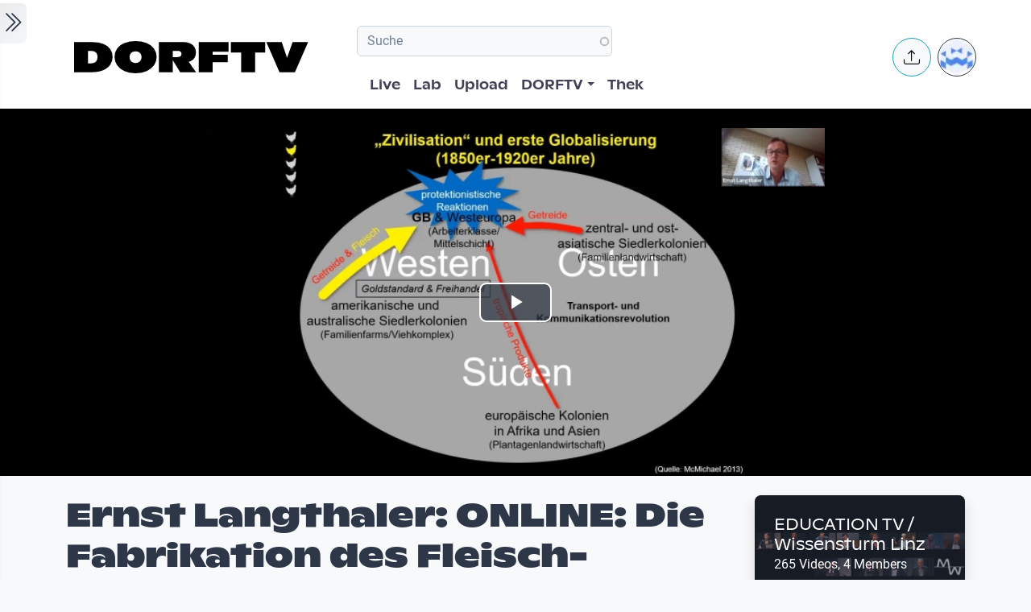

--- FILE ---
content_type: text/html; charset=UTF-8
request_url: https://www.dorftv.at/video/40511
body_size: 21114
content:

<!DOCTYPE html>
<html lang="de" dir="ltr" prefix="og: https://ogp.me/ns#" class="h-100">
  <head>
    <meta charset="utf-8" />
<script>var _paq = _paq || [];(function(){var u=(("https:" == document.location.protocol) ? "https://tics.cdn.dorftv.at/" : "http://tics.cdn.dorftv.at/");_paq.push(["setSiteId", "3"]);_paq.push(["setTrackerUrl", u+"dorftvviewcount"]);_paq.push(["setCookieDomain", ".www.dorftv.at"]);if (!window.matomo_search_results_active) {_paq.push(["trackPageView"]);}_paq.push(["setIgnoreClasses", ["no-tracking","colorbox"]]);_paq.push(["enableLinkTracking"]);var d=document,g=d.createElement("script"),s=d.getElementsByTagName("script")[0];g.type="text/javascript";g.defer=true;g.async=true;g.src=u+"dorftvviewcount.js";s.parentNode.insertBefore(g,s);})();</script>
<meta name="description" content="Der Vortrag ist der vierte Teil der Ringvorlesung „Fleisch im Kapitalozän“, einer Kooperation von Volkshochschule Linz, Pädagogischer Hochschule OÖ, der Johannes-Kepler-Universität, Klimabündnis OÖ, Südwind OÖ und Slow Food. Fleischproduktion und -konsum stehen im Zentrum der gegenwärtigen Debatte um eine nachhaltige Zukunft. Eine Reihe von Gesellschafts- und Umweltproblemen werden damit verknüpft: Entwaldung, Treibhauseffekt, Tierleid, Überernährung, Billiglohnarbeit und so fort. Für diese Debatte lohnt es, einen Blick in die Vergangenheit zu werfen. Dass Menschen in exzessiver Weise Fleisch produzieren und konsumieren, ist Ergebnis einer - historisch gesehen - jungen Entwicklung: der Fabrikation des Fleisch-Komplexes im globalen Industriekapitalismus seit etwa 1800. Der Vortrag diskutiert Rahmenbedingungen, Triebkräfte und Schlüsselakteure dieser Facette des &quot;Anthropozäns&quot; - und benennt damit die Ursachen von Problemen, um deren Lösung wir heute ringen. Ernst Langthaler ist Professor für Sozial- und Wirtschaftsgeschichte und Vorstand des gleichnamigen Instituts an der JKU Linz sowie Vorstand des Instituts für Geschichte des ländlichen Raumes in St. Pölten. Seine Arbeitsgebiete umfassen die Agrar-, Ernährungs- und Umweltgeschichte seit dem 19. Jahrhundert. Er ist unter anderem Mitautor des inter- und transdisziplinären Lehrbuches &quot;Agro-Food Studies&quot; (2018)." />
<link rel="canonical" href="https://www.dorftv.at/video/40511" />
<meta name="robots" content="index, follow" />
<meta property="og:site_name" content="dorftv.at" />
<meta property="og:type" content="movie" />
<meta property="og:url" content="https://www.dorftv.at/video/40511" />
<meta property="og:title" content="Ernst Langthaler: ONLINE: Die Fabrikation des Fleisch-Komplexes: eine &quot;mehr als menschliche&quot; Geschichte (31.5.2022)" />
<meta property="og:image" content="https://www.dorftv.at/system/files/styles/card_image/private/thumbnails/2022/40511/thumbnail.jpg?itok=k23hB81-" />
<meta property="og:image:url" content="https://www.dorftv.at/system/files/styles/card_image/private/thumbnails/2022/40511/thumbnail.jpg?itok=k23hB81-" />
<meta property="og:image:secure_url" content="https://www.dorftv.at/system/files/styles/card_image/private/thumbnails/2022/40511/thumbnail.jpg?itok=k23hB81-" />
<meta property="og:image:width" content="700" />
<meta property="og:image:height" content="400" />
<meta property="og:image:alt" content="Ernst Langthaler: ONLINE: Die Fabrikation des Fleisch-Komplexes: eine &quot;mehr als menschliche&quot; Geschichte (31.5.2022)" />
<meta property="og:updated_time" content="2022-11-14T10:00:35+01:00" />
<meta property="article:published_time" content="2022-07-11T08:00:11+02:00" />
<meta property="article:modified_time" content="2022-11-14T10:00:35+01:00" />
<meta property="profile:username" content="VHS Linz upload" />
<meta name="Generator" content="Drupal 11 (https://www.drupal.org)" />
<meta name="MobileOptimized" content="width" />
<meta name="HandheldFriendly" content="true" />
<meta name="viewport" content="width=device-width, initial-scale=1.0" />
<script type="application/ld+json">{
    "@context": "https://schema.org",
    "@graph": [
        {
            "@type": "VideoObject",
            "description": "Der Vortrag ist der vierte Teil der Ringvorlesung „Fleisch im Kapitalozän“, einer Kooperation von Volkshochschule Linz, Pädagogischer Hochschule OÖ, der Johannes-Kepler-Universität, Klimabündnis OÖ, Südwind OÖ und Slow Food.\nFleischproduktion und -konsum stehen im Zentrum der gegenwärtigen Debatte um eine nachhaltige Zukunft. Eine Reihe von Gesellschafts- und Umweltproblemen werden damit verknüpft: Entwaldung, Treibhauseffekt, Tierleid, Überernährung, Billiglohnarbeit und so fort. Für diese Debatte lohnt es, einen Blick in die Vergangenheit zu werfen. Dass Menschen in exzessiver Weise Fleisch produzieren und konsumieren, ist Ergebnis einer - historisch gesehen - jungen Entwicklung: der Fabrikation des Fleisch-Komplexes im globalen Industriekapitalismus seit etwa 1800. Der Vortrag diskutiert Rahmenbedingungen, Triebkräfte und Schlüsselakteure dieser Facette des \u0022Anthropozäns\u0022 - und benennt damit die Ursachen von Problemen, um deren Lösung wir heute ringen.\nErnst Langthaler ist Professor für Sozial- und Wirtschaftsgeschichte und Vorstand des gleichnamigen Instituts an der JKU Linz sowie Vorstand des Instituts für Geschichte des ländlichen Raumes in St. Pölten. Seine Arbeitsgebiete umfassen die Agrar-, Ernährungs- und Umweltgeschichte seit dem 19. Jahrhundert. Er ist unter anderem Mitautor des inter- und transdisziplinären Lehrbuches \u0022Agro-Food Studies\u0022 (2018).",
            "@id": "https://www.dorftv.at/video/40511",
            "thumbnailUrl": "https://www.dorftv.at/system/files/styles/card_image/private/thumbnails/2022/40511/thumbnail.jpg?itok=k23hB81-",
            "uploadDate": "2022-07-11T08:00:11+02:00",
            "contentUrl": "https://www.dorftv.at/system/files/thek/720p/2022/40511/40511.mp4",
            "duration": "PT5505S",
            "embedUrl": "https://www.dorftv.at/embed/40511",
            "interactionCount": "64"
        },
        {
            "@type": "WebSite",
            "@id": "https://www.dorftv.at",
            "name": "dorftv.at",
            "url": "https://www.dorftv.at/",
            "potentialAction": {
                "@type": "SearchAction",
                "target": {
                    "@type": "EntryPoint",
                    "urlTemplate": "https://www.dorftv.at/videos?fulltext={search_term_string}\u0026",
                    "actionPlatform": [
                        "http://schema.org/DesktopWebPlatform",
                        "http://schema.org/MobileWebPlatform",
                        "http://schema.org/IOSPlatform"
                    ],
                    "inLanguage": "de"
                },
                "query": "https://www.dorftv.at/videos?fulltext={search_term_string}\u0026",
                "query-input": "required name=search_term_string"
            },
            "inLanguage": "de"
        }
    ]
}</script>
<link rel="icon" href="/themes/custom/dorftv/favicon.ico" type="image/vnd.microsoft.icon" />

    <title>Ernst Langthaler: ONLINE: Die Fabrikation des Fleisch-Komplexes: eine &quot;mehr als menschliche&quot; Geschichte (31.5.2022) | dorftv</title>
    <link rel="stylesheet" media="all" href="/sites/default/files/assets/css/css_H4NrMgnjPJ-AtiRE9dq5c4y0Mw4QEvV8Z4HYohlSt2w.css?delta=0&amp;language=de&amp;theme=dorftv&amp;include=[base64]" />
<link rel="stylesheet" media="all" href="/sites/default/files/assets/css/css_0V5vsixEYg2582J0i2EU_Ge5UwK3K_CXG-EX7d56QFM.css?delta=1&amp;language=de&amp;theme=dorftv&amp;include=[base64]" />

    
  </head>
  <body class="path-node page-node-type-video   d-flex flex-column h-100">
        <div class="visually-hidden-focusable skip-link p-3 container">
      <a href="#main-content" class="p-2">
        Skip to main content
      </a>
    </div>
    
      <div class="dialog-off-canvas-main-canvas d-flex flex-column h-100" data-off-canvas-main-canvas>
    

<main role="main" >
  <a id="main-content" tabindex="-1"></a>
  
  
  

 
        
         <div class="d-flex" id="wrapper">
             
         <div class="border-end  bg-gradient-light shadow-sm  " id="sidebar-wrapper">
            
  



        <div class="sidebar mx-4" >    

                    <div id="block-toggleforsidebarfirst" class="block block-dorftv-theme-helper block-dorftv-toggle-sidebar-first">
  
    
      <a class="sidebar-toggle border-0 p-1 rounded-end  bg-gradient-light " id="sidebarToggle" type="button" >
         <i class="bi bi-chevron-double-right fs-3 "> </i> 
         </a>

  </div>
<div id="block-showsthenowplayingvideoorbroadcastnode" class="block block-dorf-live block-dorf-live-now-playing">
  
    
      


<div class="pb-3 border-bottom border-1  mb-4">
 	<div class="card-body p-0 ">
						<small class=" meta-data fw-light">Now Playing </small>
						<div class="row">
							<!-- Blog item -->
							<div class="col-12 p-0">
								<div class="card-small py-0">
								<div class="d-flex align-items-center position-relative">
									<figure class="card-small-image-ticker overflow-hidden">
									<a href="/video/47765" aria-label="das Video Average feat. Concept | 15 Jahre DORFTV ansehen">  <picture>
                  <source srcset="/system/files/styles/videothumb_small/private/thumbnails/2026/47765/custom/averagestill.png.webp?itok=3Anso7pD 1x" type="image/webp" width="100" height="56"/>
              <source srcset="/system/files/styles/videothumb_small/private/thumbnails/2026/47765/custom/averagestill.png?itok=4ixHyauy 1x" type="image/png" width="100" height="56"/>
                  <img class=" rounded-3  img-fluid" srcset="/system/files/styles/videothumb_small/private/thumbnails/2026/47765/custom/averagestill.png?itok=4ixHyauy 1x" width="100" height="56" src="/system/files/styles/videothumb_small/private/thumbnails/2026/47765/custom/averagestill.png?itok=4ixHyauy" alt="" loading="lazy" />

  </picture>

									<span class="card-small-playbutton"><i class="bi bi-play-btn"></i></span></a>
									</figure>
									<div class="ms-1">
											
											<div class=" ">Average feat. Concept | 15 Jahre DORFTV </div>
									</div>
								</div>
								</div>
							</div>
						</div>

  	</div>
 </div>


  </div>
<div id="block-dorflogothek" class="block block-dorftv-theme-helper block-dorftv-logo-thek">
  
    
      
  <picture>
                  <source srcset="/sites/default/files/styles/max_325x325/theme/dorftv/gfx/DORFTV_Logos-thek.png.webp?itok=Tw1KgN5X 325w, /sites/default/files/styles/max_650x650/theme/dorftv/gfx/DORFTV_Logos-thek.png.webp?itok=vy_jsqSm 650w, /sites/default/files/styles/max_1300x1300/theme/dorftv/gfx/DORFTV_Logos-thek.png.webp?itok=ogyXyF5S 699w" type="image/webp" sizes="(min-width: 1290px) 1290px, 100vw" width="325" height="186"/>
              <source srcset="/sites/default/files/styles/max_325x325/theme/dorftv/gfx/DORFTV_Logos-thek.png?itok=ssN0RhAU 325w, /sites/default/files/styles/max_650x650/theme/dorftv/gfx/DORFTV_Logos-thek.png?itok=pq3qYh6y 650w, /sites/default/files/styles/max_1300x1300/theme/dorftv/gfx/DORFTV_Logos-thek.png?itok=UuOrcMBg 699w" type="image/png" sizes="(min-width: 1290px) 1290px, 100vw" width="325" height="186"/>
                  <img class="card-img img-fluid" srcset="/sites/default/files/styles/max_325x325/theme/dorftv/gfx/DORFTV_Logos-thek.png?itok=ssN0RhAU 325w, /sites/default/files/styles/max_650x650/theme/dorftv/gfx/DORFTV_Logos-thek.png?itok=pq3qYh6y 650w, /sites/default/files/styles/max_1300x1300/theme/dorftv/gfx/DORFTV_Logos-thek.png?itok=UuOrcMBg 699w" sizes="(min-width: 1290px) 1290px, 100vw" width="325" height="186" src="/sites/default/files/styles/max_325x325/theme/dorftv/gfx/DORFTV_Logos-thek.png?itok=ssN0RhAU" alt="" />

  </picture>

  </div>
<div id="block-userlogin" role="form" class="block block-user block-user-login-block">
  <div id="collapsiblock-wrapper-userlogin" class="collapsiblockTitle" data-collapsiblock-action="2">
      <h5>User login</h5>
    </div>
      <form class="user-login-form" data-drupal-selector="user-login-form" action="/video/40511?destination=/video/40511" method="post" id="user-login-form" accept-charset="UTF-8">
  <div class="js-form-item form-item js-form-type-textfield form-type-textfield js-form-item-name form-item-name">
      <label for="edit-name" class="js-form-required form-required">Email or username</label>
        
  <input autocorrect="none" autocapitalize="none" spellcheck="false" autocomplete="username" data-drupal-selector="edit-name" aria-describedby="edit-name--description" type="text" id="edit-name" name="name" value="" size="15" maxlength="254" class="form-text required form-control" required="required" aria-required="true" />


            <div id="edit-name--description" class="description">
      Enter your email address or username.
    </div>
  </div>
<div class="js-form-item form-item js-form-type-password form-type-password js-form-item-pass form-item-pass">
      <label for="edit-pass" class="js-form-required form-required">Passwort</label>
        
  <input autocomplete="current-password" data-drupal-selector="edit-pass" aria-describedby="edit-pass--description" type="password" id="edit-pass" name="pass" size="15" maxlength="128" class="form-text required form-control" required="required" aria-required="true" />


            <div id="edit-pass--description" class="description">
      Enter the password that accompanies your email address.
    </div>
  </div>

  <input autocomplete="off" data-drupal-selector="form-f4n7tckvzkql1krddft3pq-iwxrf6-weykpwsm2v2gs" type="hidden" name="form_build_id" value="form-f4n7TCKvzkql1KRDdFT3Pq_iWXRf6-wEYkPwsM2v2gs" />


  <input data-drupal-selector="edit-user-login-form" type="hidden" name="form_id" value="user_login_form" />

<div data-drupal-selector="edit-actions" class="form-actions js-form-wrapper form-wrapper" id="edit-actions">
    <input data-drupal-selector="edit-submit" type="submit" id="edit-submit" name="op" value="Log in" class="button js-form-submit form-submit btn btn-primary" />

</div>

</form>
<div class="item-list"><ul><li><a href="/user/register" title="Create a new user account." class="create-account-link">Create new account</a></li><li><a href="/user/password" title="Send password reset instructions via email." class="request-password-link">Reset your password</a></li></ul></div>
  </div>

        </div>






          </div>
        
   
          


            <div id="page-content-wrapper">

                    <header class="bg-white sticky-top">
                    
  <div class="region region-header d-flex justify-content-start pt-2 container align-items-center ">
    <div id="block-sitebranding" class="block w-100 block-system block-system-branding-block">
  
    
   
     <a href="/" title="Home" rel="home" class="site-logo navbar-brand d-block d-xl-none">
    <img src="/themes/custom/dorftv/logo.svg" alt="Home" />
  </a>

  </div>


<div id="block-dorftv-dorfactionmenu-2" class="d-block d-xl-none block block-dorftv-theme-helper block-dorftv-action-menu">
  
    
      <div class=" nav-item dropdown ms-0 ms-md-3">
					<!-- Notification button -->
					<a class="avatar rounded-circle border border-info nav-notification btn btn-light " href="#" role="button" data-bs-toggle="dropdown" aria-expanded="false" data-bs-auto-close="outside" aria-label="Uploaden und weitere Aktionen">
						<i class="position-absolute top-50 start-50 translate-middle fs-5 bi bi-upload"></i>
					</a>

					<!-- Notification dropdown menu START -->
					<div class="rounded-5 dropdown-menu dropdown-animation dropdown-menu-end shadow-lg p-0">
						<div class="card border-0 bg-transparent">

							<!-- Card body START -->
							<div class="card-body p-0">
								<ul class="list-group list-group-flush list-unstyled p-2">
							<li class="dropdown-item"><a href="/node/add/video"><i class="bi bi-upload me-2"></i>Upload Video</a></li>
															</ul>
							</div>
                            
							<!-- Card body END -->

							<!-- Card footer -->

						</div>
					</div>
					<!-- Notification dropdown menu END -->
</div>
  </div>
<nav role="navigation" aria-labelledby="block-dorftv-useraccountmenu-menu" id="block-dorftv-useraccountmenu" class="d-block d-xl-none me-2 block block-menu navigation menu--account">
            
  <h5 class="visually-hidden" id="block-dorftv-useraccountmenu-menu">User account menu</h5>
  

        
  


<div class="avatar align-middle ms-auto dropdown nav-item d-none  d-sm-none d-md-none d-lg-block">
  <a class="avatar-img rounded-circle border  border-dark pe-0  nav-link" role="button" id="userInfo" aria-expanded="false" aria-haspopup="true" href="#" data-bs-toggle="dropdown">

  

      <picture>
                  <source srcset="/sites/default/files/styles/dorftv_screen_xl1920/theme/dorftv/gfx/avatarklein.png.webp?itok=-QpUSQ4E 1x" media="(min-width: 1400px)" type="image/webp" width="1920" height="1080"/>
              <source srcset="/sites/default/files/styles/dorftv_screen_lg1200/theme/dorftv/gfx/avatarklein.png.webp?itok=DeCAfJFz 1x" media="(min-width: 1200px)" type="image/webp" width="1200" height="675"/>
              <source srcset="/sites/default/files/styles/dorftv_screen_lg1200/theme/dorftv/gfx/avatarklein.png.webp?itok=DeCAfJFz 1x" media="(max-width: 1199.98px)" type="image/webp" width="1200" height="675"/>
              <source srcset="/sites/default/files/styles/dorftv_screen_md992/theme/dorftv/gfx/avatarklein.png.webp?itok=uAE13JKb 1x" media="(max-width: 991.98px)" type="image/webp" width="992" height="558"/>
              <source srcset="/sites/default/files/styles/dorftv_screen_sm768/theme/dorftv/gfx/avatarklein.png.webp?itok=578mIXTt 1x" media="(max-width: 767.98px)" type="image/webp" width="768" height="432"/>
              <source srcset="/sites/default/files/styles/dorftv_screen_xl1920/theme/dorftv/gfx/avatarklein.png?itok=23a4VNNr 1x" media="(min-width: 1400px)" type="image/png" width="1920" height="1080"/>
              <source srcset="/sites/default/files/styles/dorftv_screen_lg1200/theme/dorftv/gfx/avatarklein.png?itok=fkq9OioL 1x" media="(min-width: 1200px)" type="image/png" width="1200" height="675"/>
              <source srcset="/sites/default/files/styles/dorftv_screen_lg1200/theme/dorftv/gfx/avatarklein.png?itok=fkq9OioL 1x" media="(max-width: 1199.98px)" type="image/png" width="1200" height="675"/>
              <source srcset="/sites/default/files/styles/dorftv_screen_md992/theme/dorftv/gfx/avatarklein.png?itok=GZ8jtaBT 1x" media="(max-width: 991.98px)" type="image/png" width="992" height="558"/>
              <source srcset="/sites/default/files/styles/dorftv_screen_sm768/theme/dorftv/gfx/avatarklein.png?itok=RVJP6ez8 1x" media="(max-width: 767.98px)" type="image/png" width="768" height="432"/>
                  <img class="avatar-img rounded-circle img-fluid" src="/sites/default/files/styles/card_blog/theme/dorftv/gfx/avatarklein.png?itok=7XHAkYUa" alt="" />

  </picture>


      

  </a>



                                                
    <div aria-labelledby="userInfo" data-bs-popper="static" class="rounded-5 dropdown-animation dropdown-menu dropdown-menu-end shadow-lg p-0">
      <div class="text-gray-700 dropdown-header" role="heading"><h6 class="text-capitalize font-weight-bold mb-0">  Hello </h6></div>
      <hr class="m-1"></hr>
     <ul data-block="header" region="header" base_plugin_id="system_menu_block" class="p-0" >
    
                    <li class="dropdown-item ">
        <a href="/user/login" data-drupal-link-system-path="user/login">Log in</a>
              </li>
        </ul>
    </div>
  





  </nav>

  </div>

                        </header>


                                        
                  <nav class="navbar navbar-expand-lg navbar-light bg-white border-bottom ">
                    <div class="container">
                         <div class="region m-0 p-0 region-nav-branding">
    <div id="block-dorftv-branding" class="block block-system block-system-branding-block">
  
    
  <div class="navbar-brand d-flex align-items-center d-none  d-xl-block">


    
  <a href="/" title="Home" rel="home" class="site-logo navbar-brand d-block">
    <img src="/themes/custom/dorftv/logo.svg" alt="Home" />
  </a>
  
  <div>
    
      </div>
</div>
</div>

  </div>

                      
                      <div class=" container-fluid " >
                    
                          <div class="region d-flex flex-wrap align-items-center justify-content-center justify-content-md-between   region-nav-main">
    <div class="views-exposed-form bef-exposed-form block block-views block-views-exposed-filter-blockvideos-page-2" data-bef-auto-submit-full-form="" data-bef-auto-submit="" data-bef-auto-submit-delay="500" data-bef-auto-submit-minimum-length="3" data-drupal-selector="views-exposed-form-videos-page-2" id="block-exposedformvideospage-2">
  
    
      <form data-block="nav_main" region="nav_main" action="/videos" method="get" id="views-exposed-form-videos-page-2" accept-charset="UTF-8">
  <div class="form--inline clearfix">
  <div class="js-form-item form-item js-form-type-search-api-autocomplete form-type-search-api-autocomplete js-form-item-search form-item-search">
      
        
  <input placeholder="Suche" data-drupal-selector="edit-search" data-search-api-autocomplete-search="videos" class="form-autocomplete form-text form-control" data-autocomplete-path="/search_api_autocomplete/videos?display=page_2&amp;&amp;filter=search" type="text" id="edit-search" name="search" value="" size="30" maxlength="128" />


        </div>
<div class="js-form-item form-item js-form-type-select form-type-select js-form-item-sort-by form-item-sort-by">
      <label for="edit-sort-by">Sort by</label>
        <select data-drupal-selector="edit-sort-by" id="edit-sort-by" name="sort_by" class="form-select form-control"><option value="relevanz" selected="selected">Relevanz</option><option value="created_node">Neueste</option><option value="seconds">Länge</option><option value="field_statistics_total_views">Beliebtheit</option></select>
        </div>
<div data-drupal-selector="edit-actions" class="form-actions js-form-wrapper form-wrapper" id="edit-actions">
    <input data-bef-auto-submit-click="" class="js-hide button js-form-submit form-submit btn btn-primary" data-drupal-selector="edit-submit-videos" type="submit" id="edit-submit-videos" value="Apply" />

</div>

</div>

</form>

  </div>
<nav role="navigation" aria-labelledby="block-dorftv-main-navigation-menu" id="block-dorftv-main-navigation" class="block block-menu navigation menu--main">
            
  <h5 class="visually-hidden" id="block-dorftv-main-navigation-menu">Hauptnavigation</h5>
  

        


 <div class="  " id="">
           
    <ul data-block="nav_main" region="nav_main" base_plugin_id="system_menu_block" class="nav col-12 col-md-auto mb-2 mb-md-0 nav-level-0" >
                    <li class="nav-item">
          <a href="/livestream" class="nav-link pe-0" data-drupal-link-system-path="ovenmedia/10">Live</a>
      </li>

                    <li class="nav-item">
          <a href="/lab" class="nav-link pe-0" data-drupal-link-system-path="node/40000">Lab</a>
      </li>

                    <li class="nav-item">
          <a href="/user/login?destination=/node/add/video" class="nav-link pe-0" data-drupal-link-query="{&quot;destination&quot;:&quot;\/node\/add\/video&quot;}" data-drupal-link-system-path="user/login">Upload</a>
      </li>

                    <li class="nav-item dropdown">
          <a href="" class="nav-link pe-0 dropdown-toggle" role="button" data-bs-toggle="dropdown" aria-expanded="false" title="Expand menu DORFTV">DORFTV</a>
                 
    <ul data-block="nav_main" region="nav_main" base_plugin_id="system_menu_block" class="dropdown-menu dropdown-menu-end dropdown-menu-lg-start  nav-level-1" >
                    <li class="nav-item">
          <a href="/blog" class="dropdown-item" data-drupal-link-system-path="blog">Blog</a>
      </li>

                    <li class="nav-item">
          <a href="/15JahreDORFTV" class="dropdown-item" data-drupal-link-system-path="node/46335">15 Jahre DORFTV</a>
      </li>

                    <li class="nav-item">
          <a href="/medientagung25" class="dropdown-item" data-drupal-link-system-path="node/45804">Medientagung 25</a>
      </li>

                    <li class="nav-item">
          <a href="/page/23221" class="dropdown-item" data-drupal-link-system-path="node/23221">Mitmachen</a>
      </li>

                    <li class="nav-item">
          <a href="/page/26798" class="dropdown-item" data-drupal-link-system-path="node/26798">Verleih</a>
      </li>

                    <li class="nav-item">
          <a href="/channels" class="dropdown-item" data-drupal-link-system-path="channels">Channels</a>
      </li>

                    <li class="nav-item">
          <a href="/digital-village" class="dropdown-item" data-drupal-link-system-path="digital-village">Digital Village</a>
      </li>

                    <li class="nav-item">
          <a href="/programm" class="dropdown-item" data-drupal-link-system-path="programm">Sendung verpasst</a>
      </li>

                    <li class="nav-item">
          <a href="/faq" class="dropdown-item" data-drupal-link-system-path="node/41087">FAQ</a>
      </li>

                    <li class="nav-item">
          <a href="/page/20028" class="dropdown-item" data-drupal-link-system-path="node/20028">Team</a>
      </li>

        </ul>
  
      </li>

                    <li class="nav-item">
          <a href="/videos" class="nav-link pe-0" data-drupal-link-system-path="videos">Thek</a>
      </li>

        </ul>
  



</div>
  </nav>

  </div>

                      </div>
                        <div class=" container-fluid col-1 "  >
                          <div class="region d-flex justify-content-center align-items-center region-nav-additional">
    <div id="block-dorftv-dorfactionmenu" class="d-none d-xl-block block block-dorftv-theme-helper block-dorftv-action-menu">
  
    
      <div class=" nav-item dropdown ms-0 ms-md-3">
					<!-- Notification button -->
					<a class="avatar rounded-circle border border-info nav-notification btn btn-light " href="#" role="button" data-bs-toggle="dropdown" aria-expanded="false" data-bs-auto-close="outside" aria-label="Uploaden und weitere Aktionen">
						<i class="position-absolute top-50 start-50 translate-middle fs-5 bi bi-upload"></i>
					</a>

					<!-- Notification dropdown menu START -->
					<div class="rounded-5 dropdown-menu dropdown-animation dropdown-menu-end shadow-lg p-0">
						<div class="card border-0 bg-transparent">

							<!-- Card body START -->
							<div class="card-body p-0">
								<ul class="list-group list-group-flush list-unstyled p-2">
							<li class="dropdown-item"><a href="/node/add/video"><i class="bi bi-upload me-2"></i>Upload Video</a></li>
															</ul>
							</div>
                            
							<!-- Card body END -->

							<!-- Card footer -->

						</div>
					</div>
					<!-- Notification dropdown menu END -->
</div>
  </div>
<nav role="navigation" aria-labelledby="block-useraccountmenu-menu" id="block-useraccountmenu" class="d-none d-xl-block block block-menu navigation menu--account">
            
  <h5 class="visually-hidden" id="block-useraccountmenu-menu">User account menu</h5>
  

        
  



<div class="avatar align-middle ms-auto dropdown nav-item d-none d-sm-none d-md-none d-lg-block">
  <a aria-label="Account verwalten" 
     class="avatar-img rounded-circle border border-dark pe-0 nav-link" 
     role="button" 
     id="userInfoMenu" 
     aria-expanded="false" 
     aria-haspopup="true" 
     href="#" 
     data-bs-toggle="dropdown"
          data-user-context="0">
    
                  
      <picture>
                  <source srcset="/sites/default/files/styles/userthumb_small/theme/dorftv/gfx/avatarklein.png.webp?itok=i1WN2LVQ 1x" type="image/webp" width="35" height="35"/>
              <source srcset="/sites/default/files/styles/userthumb_small/theme/dorftv/gfx/avatarklein.png?itok=SKE_RXna 1x" type="image/png" width="35" height="35"/>
                  <img class="avatar-img rounded-circle img-fluid" srcset="/sites/default/files/styles/userthumb_small/theme/dorftv/gfx/avatarklein.png?itok=SKE_RXna 1x" width="35" height="35" src="/sites/default/files/styles/userthumb_small/theme/dorftv/gfx/avatarklein.png?itok=SKE_RXna" alt="" />

  </picture>

  </a>

                  <div aria-labelledby="userInfo" 
           data-bs-popper="static" 
           class="rounded-5 dropdown-animation dropdown-menu dropdown-menu-end shadow-lg p-0">
        <div class="text-gray-700 dropdown-header" role="heading">
          <h6 class="text-capitalize font-weight-bold mb-0">Hello</h6>
        </div>
        <hr class="m-1">
        <ul data-block="nav_additional" region="nav_additional" base_plugin_id="system_menu_block" class="block block-menu navigation menu-- dropdown-item p-0" data-user-id="0">
        
                <li class="dropdown-item">
        <a href="/user/login" data-drupal-link-system-path="user/login">Log in</a>
              </li>
        </ul>
          </div>
      
</div>


  </nav>

  </div>

                      </div>
                    </div>
                </nav>
                  
                  <div class="container-fluid m-0 p-0 ">

                                    


          <div class="region m-0 p-0 region-content">
    <div data-drupal-messages-fallback class="hidden"></div>
<div id="block-dorftv-content" class="block block-system block-system-main-block">
  
    
      
<article data-history-node-id="40511" class="node node--type-video node--view-mode-full">
  <div class="node__content">
    <div  class="cinemascope bg-black bg-color _none"><div  class="w-100">  
  <div  class="layout row no-gutters layout-builder__layout">
    
                        <div  class="col-12  m-0 p-0">
          <div class="block block-layout-builder block-field-blocknodevideofield-video-renderling">
  
    
      
            <div class="field field--name-field-video-renderling field--type-entity-reference field--label-hidden field__item">





+<div class="container d-flex justify-content-center bg-black">


<video id="video" class="video-js vjs-big-play-centered" data-setup='{}' controls poster=/system/files/styles/card_image/private/thumbnails/2022/40511/thumbnail.jpg?itok=k23hB81->
  <source src="/video/40511/m3u8"  type="application/x-mpegurl" />
  </video>

</div>


</div>
      
  </div>

        </div>
                                                                                                                                                                                              
  </div>

</div></div><div  class="mt-4 _none"><div  class="container">  
  <div  class="layout row no-gutters layout-builder__layout">
    
                        <div  class="col-lg-9 col-md-9 col-12">
          <div class="block block-dorftv-theme-helper block-dorftv-videonode-flags">
  
    
      

<div class="d-flex justify-content-start">

 

</div>
  </div>
<div class="block block-layout-builder block-field-blocknodevideotitle">
  
    
        
            <div class="field field--name-title field--type-string field--label-hidden field__item"><h1>Ernst Langthaler: ONLINE: Die Fabrikation des Fleisch-Komplexes: eine "mehr als menschliche" Geschichte (31.5.2022)</h1>
</div>
      
  </div>
<div class="block block-ctools block-entity-viewnode">
  
    
      





<div class="d-flex justify-content-start my-4">



          <div class="d-flex align-items-center">
                          <!-- Avatar -->
            <div class="avatar avatar-lg">
                            





<div class="avatar ">
  <picture>
                  <source srcset="/sites/default/files/styles/userthumb/public/profile/avatar/vhslogo_2.jpg.webp?itok=DqTdgO1J 1x" type="image/webp" width="50" height="50"/>
              <source srcset="/sites/default/files/styles/userthumb/public/profile/avatar/vhslogo_2.jpg?itok=0Ht0cdVR 1x" type="image/jpeg" width="50" height="50"/>
                  <img class=" avatar-img rounded-circle nav-notification p-0 mb-0  img-fluid" srcset="/sites/default/files/styles/userthumb/public/profile/avatar/vhslogo_2.jpg?itok=0Ht0cdVR 1x" width="50" height="50" src="/sites/default/files/styles/userthumb/public/profile/avatar/vhslogo_2.jpg?itok=0Ht0cdVR" alt="" title="VHS Linz upload" loading="lazy" />

  </picture>

</div>					
            </div>
                          <!-- Info -->
            <div class="ms-3">
              <p class="mb-0 small">Created at 11. Jul. 2022</p>
                <div class="block block-dorf-statistics block-dorf-statistics-matomo-total">
  
    
      <div class="video--total-hits">87 Ansichten</div>
  </div>

              <h5 class="mb-0">by <a href="/user/vhs-linz-upload"> VHS Linz upload</a></h5>
            </div>               
          </div>
</div>




  </div>
<div class="block block-quicktabs block-quicktabs-blockvideo-tab">
  
    
      <div class="quicktabs-wrapper" id="quicktabs-video_tab"><div class="item-list"><ul class="quicktabs-tabs" role="tablist"><li role="tab" aria-controls="quicktabs-tabpage-video_tab-0" aria-selected="true" id="quicktabs-tab-video_tab-0" class="active video-tabs nav-item nav-link beschreibung"><a href="/quicktabs/nojs/video_tab/0" class="quicktabs-loaded" data-quicktabs-tab-index="0" tabindex="0" rel="noindex">Beschreibung</a></li><li role="tab" aria-controls="quicktabs-tabpage-video_tab-1" aria-selected="false" id="quicktabs-tab-video_tab-1" class="video-tabs nav-item nav-link embed"><a href="/quicktabs/nojs/video_tab/1" class="quicktabs-loaded" data-quicktabs-tab-index="1" tabindex="-1" rel="noindex">Embed</a></li></ul></div><div class="quicktabs-main" id="quicktabs-container-video_tab"><div id="quicktabs-tabpage-video_tab-0" class="quicktabs-tabpage" role="tabpanel" aria-labelledby="quicktabs-tab-video_tab-0" tabindex="0">
<div class="quicktabs-block-title"></div>
<div><div class="views-element-container"><div class="view view-video-tab-blocks view-id-video_tab_blocks view-display-id-block_1 js-view-dom-id-a2d5f5bb12c070e1c6659a8664eb564787de2d78881c45dbd8d7e4775fbcdb31">
  
    
      
      <div class="view-content row ">
          <div><div id="" class="expand-collapse" data-trim-length="400" data-default-state="collapsed"
     data-link-text-open="Read more" data-link-text-close="Show less"
     data-link-class-open="ecf-open" data-link-class-close="ecf-close">
    <div class="ec-content">
        <p>Der Vortrag ist der vierte Teil der Ringvorlesung „Fleisch im Kapitalozän“, einer Kooperation von Volkshochschule Linz, Pädagogischer Hochschule OÖ, der Johannes-Kepler-Universität, Klimabündnis OÖ, Südwind OÖ und Slow Food.</p>
<p>Fleischproduktion und -konsum stehen im Zentrum der gegenwärtigen Debatte um eine nachhaltige Zukunft. Eine Reihe von Gesellschafts- und Umweltproblemen werden damit verknüpft: Entwaldung, Treibhauseffekt, Tierleid, Überernährung, Billiglohnarbeit und so fort. Für diese Debatte lohnt es, einen Blick in die Vergangenheit zu werfen. Dass Menschen in exzessiver Weise Fleisch produzieren und konsumieren, ist Ergebnis einer - historisch gesehen - jungen Entwicklung: der Fabrikation des Fleisch-Komplexes im globalen Industriekapitalismus seit etwa 1800. Der Vortrag diskutiert Rahmenbedingungen, Triebkräfte und Schlüsselakteure dieser Facette des "Anthropozäns" - und benennt damit die Ursachen von Problemen, um deren Lösung wir heute ringen.</p>
<p>Ernst Langthaler ist Professor für Sozial- und Wirtschaftsgeschichte und Vorstand des gleichnamigen Instituts an der JKU Linz sowie Vorstand des Instituts für Geschichte des ländlichen Raumes in St. Pölten. Seine Arbeitsgebiete umfassen die Agrar-, Ernährungs- und Umweltgeschichte seit dem 19. Jahrhundert. Er ist unter anderem Mitautor des inter- und transdisziplinären Lehrbuches "Agro-Food Studies" (2018).</p>

    </div>
</div>
</div>

    </div>
  
          </div>
</div>
</div>
</div>
<div id="quicktabs-tabpage-video_tab-1" class="quicktabs-tabpage quicktabs-hide" role="tabpanel" aria-labelledby="quicktabs-tab-video_tab-1" tabindex="0">
<div class="quicktabs-block-title"></div>
<div><div class="views-element-container"><div class="view view-video-tab-blocks view-id-video_tab_blocks view-display-id-block_2 js-view-dom-id-8b0780c4dfb3ced61352ed3a8e38dc778d7141de438ef06753da76af73d0d932">
  
    
      
      <div class="view-content row ">
          <div>








<div class=" ">

<h5>Share & Embed</h5>

<strong>Embed this Video</strong>
<p class="lead">
<input class="form-control" type="text" value=" &lt;iframe src=&quot;//www.dorftv.at/embed/40511&quot;  width=&quot;560&quot; height=&quot;340&quot; frameborder=&quot;0&quot; allowfullscreen&gt;&lt;/iframe&gt; " aria-label="readonly " readonly>
</p>




<strong>Link to this Video</strong>
<p class="lead">

<input class="form-control" type="text" value=" https://www.dorftv.at/video/40511 " aria-label="readonly " readonly>
</p>

</div>
</div>

    </div>
  
          </div>
</div>
</div>
</div>
</div>
</div>

  </div>
<div class="block block-layout-builder block-field-blocknodevideofield-video-comments">
  
    
      

<section class="field field--name-field-video-comments field--type-comment field--label-above comment-wrapper">

  <div class=" bg-white p-4 my-4 border-light shadow-sm rounded-3">
  

   
                <h2 class="title h5 comment-form__title">Add new comment </h2>
                <a class="btn btn-sm btn-primary text-white collapsed" data-bs-toggle="collapse" href="#collapsecommentform" role="button" aria-expanded="false" aria-controls="collapsecommentform">Kommentar verfassen</a>

              <div class="comment-form-wrapper px-3 py-1 border-0 mt-3 bg-white collapse " id="collapsecommentform">
                <h2 class='title comment-form__title'>  </h2>
                                <a href="/user">login</a> or <a href="/user/register">register</a> to post comments.
                              </div>

    
 

  
  

  

     </div>

</section>

  </div>

        </div>
                              <div  class="col-lg-3 col-md-3 col-12">
          <div class="views-element-container block block-views block-views-blockchannel-node-block-block-1   ">
  
    
      <div><div class="view view-channel-node-block view-id-channel_node_block view-display-id-block_1 js-view-dom-id-4dd7042097501fb66fc77bc40ca745829f85bffb69f2a5b2bd89681275bedc9f">
  
    
      
      <div class="view-content row ">
          <div class="views-row"><div class="views-field views-field-rendered-entity-1"><span class="field-content">





<!-- Card -->




	<div class="card text-white border-0">
			<!-- Image -->
						<a href="/channel/education-tv-wissensturm-linz" aria-label="zum Channel EDUCATION TV / Wissensturm Linz">	
		<img class="rounded-5 shadow img-fluid" src=/sites/default/files/styles/card_image/public/channel/banner/banner_edu.jpg?itok=J3Cx_7ub alt= />
		</a>
    	
		<div class="rounded-5 bg-overlay bg-dark opacity-50"></div>
		<div class="card-img-overlay overflow-hidden d-flex p-3 p-sm-4 ">
		
			<div class="w-100 mt-auto">
				
						<!-- Card title -->
						<h4 class="card-title text-white mb-0 fs-5"><a href="/channel/education-tv-wissensturm-linz" class="text-white">EDUCATION TV / Wissensturm Linz</a></h4>
												<span>265 Videos, 4 Members</span>
								
						<div  class="group group--card-small group--channel avatar-small-group mt-3">
														

  



<div class="avatar ">
  <picture>
                  <source srcset="/sites/default/files/styles/userthumb/theme/dorftv/gfx/avatarklein.png.webp?itok=ACPiWq-b 1x" type="image/webp" width="50" height="50"/>
              <source srcset="/sites/default/files/styles/userthumb/theme/dorftv/gfx/avatarklein.png?itok=9eoL9HH_ 1x" type="image/png" width="50" height="50"/>
                  <img class=" avatar-img rounded-circle nav-notification p-0 mb-0  img-fluid" srcset="/sites/default/files/styles/userthumb/theme/dorftv/gfx/avatarklein.png?itok=9eoL9HH_ 1x" width="50" height="50" src="/sites/default/files/styles/userthumb/theme/dorftv/gfx/avatarklein.png?itok=9eoL9HH_" alt="" title="KroPa" loading="lazy" />

  </picture>

</div>			
														





<div class="avatar ">
  <picture>
                  <source srcset="/sites/default/files/styles/userthumb/public/profile/avatar/1025620682137200454530665148304997695178.jpg.webp?itok=7xYnuUV2 1x" type="image/webp" width="50" height="50"/>
              <source srcset="/sites/default/files/styles/userthumb/public/profile/avatar/1025620682137200454530665148304997695178.jpg?itok=ct-Gz0Gw 1x" type="image/jpeg" width="50" height="50"/>
                  <img class=" avatar-img rounded-circle nav-notification p-0 mb-0  img-fluid" srcset="/sites/default/files/styles/userthumb/public/profile/avatar/1025620682137200454530665148304997695178.jpg?itok=ct-Gz0Gw 1x" width="50" height="50" src="/sites/default/files/styles/userthumb/public/profile/avatar/1025620682137200454530665148304997695178.jpg?itok=ct-Gz0Gw" alt="" title="ufuk" loading="lazy" />

  </picture>

</div>			
														





<div class="avatar ">
  <picture>
                  <source srcset="/sites/default/files/styles/userthumb/public/profile/avatar/vhslogo_2.jpg.webp?itok=DqTdgO1J 1x" type="image/webp" width="50" height="50"/>
              <source srcset="/sites/default/files/styles/userthumb/public/profile/avatar/vhslogo_2.jpg?itok=0Ht0cdVR 1x" type="image/jpeg" width="50" height="50"/>
                  <img class=" avatar-img rounded-circle nav-notification p-0 mb-0  img-fluid" srcset="/sites/default/files/styles/userthumb/public/profile/avatar/vhslogo_2.jpg?itok=0Ht0cdVR 1x" width="50" height="50" src="/sites/default/files/styles/userthumb/public/profile/avatar/vhslogo_2.jpg?itok=0Ht0cdVR" alt="" title="VHS Linz upload" loading="lazy" />

  </picture>

</div>			
														

  



<div class="avatar ">
  <picture>
                  <source srcset="/sites/default/files/styles/userthumb/theme/dorftv/gfx/avatarklein.png.webp?itok=ACPiWq-b 1x" type="image/webp" width="50" height="50"/>
              <source srcset="/sites/default/files/styles/userthumb/theme/dorftv/gfx/avatarklein.png?itok=9eoL9HH_ 1x" type="image/png" width="50" height="50"/>
                  <img class=" avatar-img rounded-circle nav-notification p-0 mb-0  img-fluid" srcset="/sites/default/files/styles/userthumb/theme/dorftv/gfx/avatarklein.png?itok=9eoL9HH_ 1x" width="50" height="50" src="/sites/default/files/styles/userthumb/theme/dorftv/gfx/avatarklein.png?itok=9eoL9HH_" alt="" title="medienwerkstatt" loading="lazy" />

  </picture>

</div>			
							 
													</div>
					
			</div>

		</div>
	</div>





<!-- Card -->

</span></div></div>

    </div>
  
          </div>
</div>

  </div>
<div class="views-element-container block block-views block-views-blockvideo-mediathek-tags-block-block-2 card-block col-12">
  
      <h5 >#Tags</h5>
    
      <div><div class="view view-video-mediathek-tags-block view-id-video_mediathek_tags_block view-display-id-block_2 js-view-dom-id-6eaaab40d8afa9dec681d1e7b9431350d0ec698b20dc5ad5223e504faaa28c11">
  
      <div class="view-content d-flex align-content-center flex-wrap ">
          <div><a href="  " class="btn  mx-2 my-2 bg-gradient-light bg-opacity-50 rounded-video-card border shadow-sm fs-6" role="button">
<span>  </span>
</a></div>

    </div>
  

</div>
</div>

  </div>
<div class="block block-layout-builder block-extra-field-blocknodevideoflag-webvideo-moderation">
  
    
      
  </div>
<div class="block block-layout-builder block-extra-field-blocknodevideoflag-playout-playlist">
  
    
      
  </div>
<div class="views-element-container block block-views block-views-blockvideo-admin-blocks-block-4 card-block col-12">
  <div id="collapsiblock-wrapper-views-blockvideo-admin-blocks-block-4-b2a2236a-1aef-468c-86cd-5d1e94bd9961" class="collapsiblockTitle" data-collapsiblock-action="3">
    </div>
      <div><div class="view view-video-admin-blocks view-id-video_admin_blocks view-display-id-block_4 js-view-dom-id-795fd659ee2149e2efa87230899ca9975193edc026707ef3eeee021408763c10">
  
    
      <div class="view-header">
      <a class="h5" data-bs-toggle="collapse" href="#videodateien" role="button" aria-expanded="false" aria-controls="videodateien">Transkription</a>
    </div>
      
      <div class="view-content row ">
          <div class="views-row"><div class="views-field views-field-field-renderling-transcription"><div class="field-content">
<span class="file file--mime-text-plain file--text"> <a href="/system/files/thek/txt/2024/40511/40511_original.txt" type="text/plain">40511_original.txt</a></span>
</div></div><div class="views-field views-field-field-renderling-vtt-original"><div class="field-content">
<span class="file file--mime-application-octet-stream file--general"> <a href="/system/files/thek/webvtt/2024/40511/40511_original.webvtt" type="application/octet-stream">40511_original.webvtt</a></span>
</div></div></div>

    </div>
  
            <div class="view-footer">
      <div style="margin-top: 10px"><a href="/page/46820" target="_blank">Hinweis automatische Transkription</a></div>
    </div>
    </div>
</div>

  </div>

        </div>
                                                                                                                                                                              
  </div>

</div></div><div  class="_none"><div  class="container">  
  <div  class="layout row no-gutters layout-builder__layout">
    
                        <div  class="col-12  m-0 p-0">
          <div class="views-element-container block block-views block-views-blockvideo-related-nodes-block-2 card-block col-12">
  
    
      <div><div class="view view-video-related-nodes view-id-video_related_nodes view-display-id-block_2 js-view-dom-id-fbe04355e9eb5931e19d9f28ba729e313d878a3ddf43b7ad210820a33f5cbb0d">
  
    
      <div class="view-header">
      <p>More from Channel</p>

    </div>
      
      <div class="view-content row ">
      

<div class="dorf_front_flickity flickity"><div class="gallery-cell item-0">


 
      <div class=" bg-transparent  rounded-3">
		<div class="hover hover-1 text-white rounded-video-card ratio-16x9">
		  <picture>
                  <source srcset="/system/files/styles/videothumb/private/thumbnails/2017/26838/thumbnail/thumb_26838-100.jpg.webp?itok=XRxc8OlC 1x" type="image/webp" width="400" height="225"/>
              <source srcset="/system/files/styles/videothumb/private/thumbnails/2017/26838/thumbnail/thumb_26838-100.jpg?itok=c_pnNE87 1x" type="image/jpeg" width="400" height="225"/>
                  <img class=" rounded-3  img-fluid" srcset="/system/files/styles/videothumb/private/thumbnails/2017/26838/thumbnail/thumb_26838-100.jpg?itok=c_pnNE87 1x" width="400" height="225" src="/system/files/styles/videothumb/private/thumbnails/2017/26838/thumbnail/thumb_26838-100.jpg?itok=c_pnNE87" alt="" loading="lazy" />

  </picture>

		 <a href="/video/26838" class="text-white" aria-label="das Video Lutz Ammerer: Der Kampf der Korowai in Papua gegen Vertreibu ansehen"> <div class="hover-overlay"></div>
          <div class="hover-1-content px-5 py-4">
            <h3 class="hover-1-title text-white font-weight-bold mb-0"> <span class="fs-6 fw-light d-flex align-items-end"><i class="bi bi-clock text-white me-2"></i> 
00:54:53
</span></h3>
            <div class="hover-1-description text-white  mb-0" style="height: 50px;overflow: hidden;"><p>Der Kampf der Korowai in Papua gegen Vertreibung. Ein Vortrag von Dr.</p> </div>
          </div></a>
        </div>
		<div class="card-body row">
			<div class="col-2" >
				<div class="avatar align-middle mt-3 me-2" >
					

  



<div class="avatar ">
  <picture>
                  <source srcset="/sites/default/files/styles/userthumb/theme/dorftv/gfx/avatarklein.png.webp?itok=ACPiWq-b 1x" type="image/webp" width="50" height="50"/>
              <source srcset="/sites/default/files/styles/userthumb/theme/dorftv/gfx/avatarklein.png?itok=9eoL9HH_ 1x" type="image/png" width="50" height="50"/>
                  <img class=" avatar-img rounded-circle nav-notification p-0 mb-0  img-fluid" srcset="/sites/default/files/styles/userthumb/theme/dorftv/gfx/avatarklein.png?itok=9eoL9HH_ 1x" width="50" height="50" src="/sites/default/files/styles/userthumb/theme/dorftv/gfx/avatarklein.png?itok=9eoL9HH_" alt="" title="medienwerkstatt" loading="lazy" />

  </picture>

</div>											
				</div>
			</div>
			<div class="col-10" >
				<h5 class="card-title my-1 clearfix fs-6 fw-normal  "><a href="/video/26838">
					Lutz Ammerer: Der Kampf der Korowai in Papua gegen Vertreibu</a></h5>
				<div class="card-text fw-light">
      <div class="field field--name-entitygroupfield field--type-entitygroupfield field--label-hidden field__items">
              <div class="field__item"><a href="/channel/education-tv-wissensturm-linz" hreflang="und">EDUCATION TV / Wissensturm Linz</a></div>
          </div>
   </div>
			
				<small class="card-text fw-light"></i>since 8 years 10 months </small> 
					
			</div>
			
		</div>

      </div>




</div>
<div class="gallery-cell item-1">


 
      <div class=" bg-transparent  rounded-3">
		<div class="hover hover-1 text-white rounded-video-card ratio-16x9">
		  <picture>
                  <source srcset="/system/files/styles/videothumb/private/thumbnails/2019/30908/thumbnail/30908.jpg.webp?itok=Duc24MnS 1x" type="image/webp" width="400" height="225"/>
              <source srcset="/system/files/styles/videothumb/private/thumbnails/2019/30908/thumbnail/30908.jpg?itok=EDwOQjZu 1x" type="image/jpeg" width="400" height="225"/>
                  <img class=" rounded-3  img-fluid" srcset="/system/files/styles/videothumb/private/thumbnails/2019/30908/thumbnail/30908.jpg?itok=EDwOQjZu 1x" width="400" height="225" src="/system/files/styles/videothumb/private/thumbnails/2019/30908/thumbnail/30908.jpg?itok=EDwOQjZu" alt="" loading="lazy" />

  </picture>

		 <a href="/video/30908" class="text-white" aria-label="das Video DENK.MAL.GLOBAL 2019 - August Gächter: Europa und sein Einzu ansehen"> <div class="hover-overlay"></div>
          <div class="hover-1-content px-5 py-4">
            <h3 class="hover-1-title text-white font-weight-bold mb-0"> <span class="fs-6 fw-light d-flex align-items-end"><i class="bi bi-clock text-white me-2"></i> 
00:53:56
</span></h3>
            <div class="hover-1-description text-white  mb-0" style="height: 50px;overflow: hidden;"><p>Vortrag vom 6. Februar 2019. DENK MAL GLOBAL 2019.</p> </div>
          </div></a>
        </div>
		<div class="card-body row">
			<div class="col-2" >
				<div class="avatar align-middle mt-3 me-2" >
					

  



<div class="avatar ">
  <picture>
                  <source srcset="/sites/default/files/styles/userthumb/theme/dorftv/gfx/avatarklein.png.webp?itok=ACPiWq-b 1x" type="image/webp" width="50" height="50"/>
              <source srcset="/sites/default/files/styles/userthumb/theme/dorftv/gfx/avatarklein.png?itok=9eoL9HH_ 1x" type="image/png" width="50" height="50"/>
                  <img class=" avatar-img rounded-circle nav-notification p-0 mb-0  img-fluid" srcset="/sites/default/files/styles/userthumb/theme/dorftv/gfx/avatarklein.png?itok=9eoL9HH_ 1x" width="50" height="50" src="/sites/default/files/styles/userthumb/theme/dorftv/gfx/avatarklein.png?itok=9eoL9HH_" alt="" title="medienwerkstatt" loading="lazy" />

  </picture>

</div>											
				</div>
			</div>
			<div class="col-10" >
				<h5 class="card-title my-1 clearfix fs-6 fw-normal  "><a href="/video/30908">
					DENK.MAL.GLOBAL 2019 - August Gächter: Europa und sein Einzu</a></h5>
				<div class="card-text fw-light">
      <div class="field field--name-entitygroupfield field--type-entitygroupfield field--label-hidden field__items">
              <div class="field__item"><a href="/channel/education-tv-wissensturm-linz" hreflang="und">EDUCATION TV / Wissensturm Linz</a></div>
          </div>
   </div>
			
				<small class="card-text fw-light"></i>since 6 years 11 months </small> 
					
			</div>
			
		</div>

      </div>




</div>
<div class="gallery-cell item-2">


 
      <div class=" bg-transparent  rounded-3">
		<div class="hover hover-1 text-white rounded-video-card ratio-16x9">
		  <picture>
                  <source srcset="/system/files/styles/videothumb/private/thumbnails/2017/28053/thumbnail/thumb_28053-1205.jpg.webp?itok=LnLgBFS7 1x" type="image/webp" width="400" height="225"/>
              <source srcset="/system/files/styles/videothumb/private/thumbnails/2017/28053/thumbnail/thumb_28053-1205.jpg?itok=R0Dh6RL9 1x" type="image/jpeg" width="400" height="225"/>
                  <img class=" rounded-3  img-fluid" srcset="/system/files/styles/videothumb/private/thumbnails/2017/28053/thumbnail/thumb_28053-1205.jpg?itok=R0Dh6RL9 1x" width="400" height="225" src="/system/files/styles/videothumb/private/thumbnails/2017/28053/thumbnail/thumb_28053-1205.jpg?itok=R0Dh6RL9" alt="" loading="lazy" />

  </picture>

		 <a href="/video/28053" class="text-white" aria-label="das Video Ist die EU noch zu retten? - Podiumsdiskussion mit Susanne S ansehen"> <div class="hover-overlay"></div>
          <div class="hover-1-content px-5 py-4">
            <h3 class="hover-1-title text-white font-weight-bold mb-0"> <span class="fs-6 fw-light d-flex align-items-end"><i class="bi bi-clock text-white me-2"></i> 
01:20:22
</span></h3>
            <div class="hover-1-description text-white  mb-0" style="height: 50px;overflow: hidden;"> </div>
          </div></a>
        </div>
		<div class="card-body row">
			<div class="col-2" >
				<div class="avatar align-middle mt-3 me-2" >
					

  



<div class="avatar ">
  <picture>
                  <source srcset="/sites/default/files/styles/userthumb/theme/dorftv/gfx/avatarklein.png.webp?itok=ACPiWq-b 1x" type="image/webp" width="50" height="50"/>
              <source srcset="/sites/default/files/styles/userthumb/theme/dorftv/gfx/avatarklein.png?itok=9eoL9HH_ 1x" type="image/png" width="50" height="50"/>
                  <img class=" avatar-img rounded-circle nav-notification p-0 mb-0  img-fluid" srcset="/sites/default/files/styles/userthumb/theme/dorftv/gfx/avatarklein.png?itok=9eoL9HH_ 1x" width="50" height="50" src="/sites/default/files/styles/userthumb/theme/dorftv/gfx/avatarklein.png?itok=9eoL9HH_" alt="" title="medienwerkstatt" loading="lazy" />

  </picture>

</div>											
				</div>
			</div>
			<div class="col-10" >
				<h5 class="card-title my-1 clearfix fs-6 fw-normal  "><a href="/video/28053">
					Ist die EU noch zu retten? - Podiumsdiskussion mit Susanne S</a></h5>
				<div class="card-text fw-light">
      <div class="field field--name-entitygroupfield field--type-entitygroupfield field--label-hidden field__items">
              <div class="field__item"><a href="/channel/education-tv-wissensturm-linz" hreflang="und">EDUCATION TV / Wissensturm Linz</a></div>
          </div>
   </div>
			
				<small class="card-text fw-light"></i>since 8 years 3 months </small> 
					
			</div>
			
		</div>

      </div>




</div>
<div class="gallery-cell item-3">


 
      <div class=" bg-transparent  rounded-3">
		<div class="hover hover-1 text-white rounded-video-card ratio-16x9">
		  <picture>
                  <source srcset="/system/files/styles/videothumb/private/thumbnails/2017/28082/thumbnail/thumb_28082-1055.jpg.webp?itok=Uex33zy1 1x" type="image/webp" width="400" height="225"/>
              <source srcset="/system/files/styles/videothumb/private/thumbnails/2017/28082/thumbnail/thumb_28082-1055.jpg?itok=JPoL-_Hw 1x" type="image/jpeg" width="400" height="225"/>
                  <img class=" rounded-3  img-fluid" srcset="/system/files/styles/videothumb/private/thumbnails/2017/28082/thumbnail/thumb_28082-1055.jpg?itok=JPoL-_Hw 1x" width="400" height="225" src="/system/files/styles/videothumb/private/thumbnails/2017/28082/thumbnail/thumb_28082-1055.jpg?itok=JPoL-_Hw" alt="" loading="lazy" />

  </picture>

		 <a href="/video/28082" class="text-white" aria-label="das Video Dr. Elisabeth Haid: Autonomie oder Unabhängigkeit?  ansehen"> <div class="hover-overlay"></div>
          <div class="hover-1-content px-5 py-4">
            <h3 class="hover-1-title text-white font-weight-bold mb-0"> <span class="fs-6 fw-light d-flex align-items-end"><i class="bi bi-clock text-white me-2"></i> 
01:10:21
</span></h3>
            <div class="hover-1-description text-white  mb-0" style="height: 50px;overflow: hidden;"><p>Galizien als Spiegel der Nationalitätenproblematik in der Habsburgermonarchie</p>
 </div>
          </div></a>
        </div>
		<div class="card-body row">
			<div class="col-2" >
				<div class="avatar align-middle mt-3 me-2" >
					

  



<div class="avatar ">
  <picture>
                  <source srcset="/sites/default/files/styles/userthumb/theme/dorftv/gfx/avatarklein.png.webp?itok=ACPiWq-b 1x" type="image/webp" width="50" height="50"/>
              <source srcset="/sites/default/files/styles/userthumb/theme/dorftv/gfx/avatarklein.png?itok=9eoL9HH_ 1x" type="image/png" width="50" height="50"/>
                  <img class=" avatar-img rounded-circle nav-notification p-0 mb-0  img-fluid" srcset="/sites/default/files/styles/userthumb/theme/dorftv/gfx/avatarklein.png?itok=9eoL9HH_ 1x" width="50" height="50" src="/sites/default/files/styles/userthumb/theme/dorftv/gfx/avatarklein.png?itok=9eoL9HH_" alt="" title="medienwerkstatt" loading="lazy" />

  </picture>

</div>											
				</div>
			</div>
			<div class="col-10" >
				<h5 class="card-title my-1 clearfix fs-6 fw-normal  "><a href="/video/28082">
					Dr. Elisabeth Haid: Autonomie oder Unabhängigkeit? </a></h5>
				<div class="card-text fw-light">
      <div class="field field--name-entitygroupfield field--type-entitygroupfield field--label-hidden field__items">
              <div class="field__item"><a href="/channel/education-tv-wissensturm-linz" hreflang="und">EDUCATION TV / Wissensturm Linz</a></div>
          </div>
   </div>
			
				<small class="card-text fw-light"></i>since 8 years 3 months </small> 
					
			</div>
			
		</div>

      </div>




</div>
<div class="gallery-cell item-4">


 
      <div class=" bg-transparent  rounded-3">
		<div class="hover hover-1 text-white rounded-video-card ratio-16x9">
		  <picture>
                  <source srcset="/system/files/styles/videothumb/private/thumbnails/2018/29231/thumbnail/29231.jpg.webp?itok=BG32pVOk 1x" type="image/webp" width="400" height="225"/>
              <source srcset="/system/files/styles/videothumb/private/thumbnails/2018/29231/thumbnail/29231.jpg?itok=zC7sk0lp 1x" type="image/jpeg" width="400" height="225"/>
                  <img class=" rounded-3  img-fluid" srcset="/system/files/styles/videothumb/private/thumbnails/2018/29231/thumbnail/29231.jpg?itok=zC7sk0lp 1x" width="400" height="225" src="/system/files/styles/videothumb/private/thumbnails/2018/29231/thumbnail/29231.jpg?itok=zC7sk0lp" alt="" loading="lazy" />

  </picture>

		 <a href="/video/29231" class="text-white" aria-label="das Video Austromarxismus und politische Ökonomie ansehen"> <div class="hover-overlay"></div>
          <div class="hover-1-content px-5 py-4">
            <h3 class="hover-1-title text-white font-weight-bold mb-0"> <span class="fs-6 fw-light d-flex align-items-end"><i class="bi bi-clock text-white me-2"></i> 
02:04:24
</span></h3>
            <div class="hover-1-description text-white  mb-0" style="height: 50px;overflow: hidden;"><p>Vortragsreihe: Karl Marx im 21. Jahrhundert. </p> </div>
          </div></a>
        </div>
		<div class="card-body row">
			<div class="col-2" >
				<div class="avatar align-middle mt-3 me-2" >
					

  



<div class="avatar ">
  <picture>
                  <source srcset="/sites/default/files/styles/userthumb/theme/dorftv/gfx/avatarklein.png.webp?itok=ACPiWq-b 1x" type="image/webp" width="50" height="50"/>
              <source srcset="/sites/default/files/styles/userthumb/theme/dorftv/gfx/avatarklein.png?itok=9eoL9HH_ 1x" type="image/png" width="50" height="50"/>
                  <img class=" avatar-img rounded-circle nav-notification p-0 mb-0  img-fluid" srcset="/sites/default/files/styles/userthumb/theme/dorftv/gfx/avatarklein.png?itok=9eoL9HH_ 1x" width="50" height="50" src="/sites/default/files/styles/userthumb/theme/dorftv/gfx/avatarklein.png?itok=9eoL9HH_" alt="" title="medienwerkstatt" loading="lazy" />

  </picture>

</div>											
				</div>
			</div>
			<div class="col-10" >
				<h5 class="card-title my-1 clearfix fs-6 fw-normal  "><a href="/video/29231">
					Austromarxismus und politische Ökonomie</a></h5>
				<div class="card-text fw-light">
      <div class="field field--name-entitygroupfield field--type-entitygroupfield field--label-hidden field__items">
              <div class="field__item"><a href="/channel/education-tv-wissensturm-linz" hreflang="und">EDUCATION TV / Wissensturm Linz</a></div>
          </div>
   </div>
			
				<small class="card-text fw-light"></i>since 7 years 8 months </small> 
					
			</div>
			
		</div>

      </div>




</div>
<div class="gallery-cell item-5">


 
      <div class=" bg-transparent  rounded-3">
		<div class="hover hover-1 text-white rounded-video-card ratio-16x9">
		  <picture>
                  <source srcset="/system/files/styles/videothumb/private/thumbnails/2018/30524/thumbnail/30524.jpg.webp?itok=SkSPmXRq 1x" type="image/webp" width="400" height="225"/>
              <source srcset="/system/files/styles/videothumb/private/thumbnails/2018/30524/thumbnail/30524.jpg?itok=zTKFCutO 1x" type="image/jpeg" width="400" height="225"/>
                  <img class=" rounded-3  img-fluid" srcset="/system/files/styles/videothumb/private/thumbnails/2018/30524/thumbnail/30524.jpg?itok=zTKFCutO 1x" width="400" height="225" src="/system/files/styles/videothumb/private/thumbnails/2018/30524/thumbnail/30524.jpg?itok=zTKFCutO" alt="" loading="lazy" />

  </picture>

		 <a href="/video/30524" class="text-white" aria-label="das Video Karl Marx im 21. Jahrhundert - Ecocidal Capitalism: a view f ansehen"> <div class="hover-overlay"></div>
          <div class="hover-1-content px-5 py-4">
            <h3 class="hover-1-title text-white font-weight-bold mb-0"> <span class="fs-6 fw-light d-flex align-items-end"><i class="bi bi-clock text-white me-2"></i> 
00:46:21
</span></h3>
            <div class="hover-1-description text-white  mb-0" style="height: 50px;overflow: hidden;"><p>Vortrag vom 5. Dezember 2018.</p> </div>
          </div></a>
        </div>
		<div class="card-body row">
			<div class="col-2" >
				<div class="avatar align-middle mt-3 me-2" >
					

  



<div class="avatar ">
  <picture>
                  <source srcset="/sites/default/files/styles/userthumb/theme/dorftv/gfx/avatarklein.png.webp?itok=ACPiWq-b 1x" type="image/webp" width="50" height="50"/>
              <source srcset="/sites/default/files/styles/userthumb/theme/dorftv/gfx/avatarklein.png?itok=9eoL9HH_ 1x" type="image/png" width="50" height="50"/>
                  <img class=" avatar-img rounded-circle nav-notification p-0 mb-0  img-fluid" srcset="/sites/default/files/styles/userthumb/theme/dorftv/gfx/avatarklein.png?itok=9eoL9HH_ 1x" width="50" height="50" src="/sites/default/files/styles/userthumb/theme/dorftv/gfx/avatarklein.png?itok=9eoL9HH_" alt="" title="medienwerkstatt" loading="lazy" />

  </picture>

</div>											
				</div>
			</div>
			<div class="col-10" >
				<h5 class="card-title my-1 clearfix fs-6 fw-normal  "><a href="/video/30524">
					Karl Marx im 21. Jahrhundert - Ecocidal Capitalism: a view f</a></h5>
				<div class="card-text fw-light">
      <div class="field field--name-entitygroupfield field--type-entitygroupfield field--label-hidden field__items">
              <div class="field__item"><a href="/channel/education-tv-wissensturm-linz" hreflang="und">EDUCATION TV / Wissensturm Linz</a></div>
          </div>
   </div>
			
				<small class="card-text fw-light"></i>since 7 years 1 month </small> 
					
			</div>
			
		</div>

      </div>




</div>
<div class="gallery-cell item-6">


 
      <div class=" bg-transparent  rounded-3">
		<div class="hover hover-1 text-white rounded-video-card ratio-16x9">
		  <picture>
                  <source srcset="/system/files/styles/videothumb/private/thumbnails/2018/30325/thumbnail/30325.jpg.webp?itok=AMvB9W5n 1x" type="image/webp" width="400" height="225"/>
              <source srcset="/system/files/styles/videothumb/private/thumbnails/2018/30325/thumbnail/30325.jpg?itok=18eK3Qr- 1x" type="image/jpeg" width="400" height="225"/>
                  <img class=" rounded-3  img-fluid" srcset="/system/files/styles/videothumb/private/thumbnails/2018/30325/thumbnail/30325.jpg?itok=18eK3Qr- 1x" width="400" height="225" src="/system/files/styles/videothumb/private/thumbnails/2018/30325/thumbnail/30325.jpg?itok=18eK3Qr-" alt="" loading="lazy" />

  </picture>

		 <a href="/video/30325" class="text-white" aria-label="das Video Karl Marx im 21. Jahrhundert: Marx und die aktuelle ökologis ansehen"> <div class="hover-overlay"></div>
          <div class="hover-1-content px-5 py-4">
            <h3 class="hover-1-title text-white font-weight-bold mb-0"> <span class="fs-6 fw-light d-flex align-items-end"><i class="bi bi-clock text-white me-2"></i> 
01:03:49
</span></h3>
            <div class="hover-1-description text-white  mb-0" style="height: 50px;overflow: hidden;"><p>Vortrag 1 - 7. November 2018. Vortragende Birgit Mahnkopf, Berlin. </p> </div>
          </div></a>
        </div>
		<div class="card-body row">
			<div class="col-2" >
				<div class="avatar align-middle mt-3 me-2" >
					

  



<div class="avatar ">
  <picture>
                  <source srcset="/sites/default/files/styles/userthumb/theme/dorftv/gfx/avatarklein.png.webp?itok=ACPiWq-b 1x" type="image/webp" width="50" height="50"/>
              <source srcset="/sites/default/files/styles/userthumb/theme/dorftv/gfx/avatarklein.png?itok=9eoL9HH_ 1x" type="image/png" width="50" height="50"/>
                  <img class=" avatar-img rounded-circle nav-notification p-0 mb-0  img-fluid" srcset="/sites/default/files/styles/userthumb/theme/dorftv/gfx/avatarklein.png?itok=9eoL9HH_ 1x" width="50" height="50" src="/sites/default/files/styles/userthumb/theme/dorftv/gfx/avatarklein.png?itok=9eoL9HH_" alt="" title="medienwerkstatt" loading="lazy" />

  </picture>

</div>											
				</div>
			</div>
			<div class="col-10" >
				<h5 class="card-title my-1 clearfix fs-6 fw-normal  "><a href="/video/30325">
					Karl Marx im 21. Jahrhundert: Marx und die aktuelle ökologis</a></h5>
				<div class="card-text fw-light">
      <div class="field field--name-entitygroupfield field--type-entitygroupfield field--label-hidden field__items">
              <div class="field__item"><a href="/channel/education-tv-wissensturm-linz" hreflang="und">EDUCATION TV / Wissensturm Linz</a></div>
          </div>
   </div>
			
				<small class="card-text fw-light"></i>since 7 years 2 months </small> 
					
			</div>
			
		</div>

      </div>




</div>
<div class="gallery-cell item-7">


 
      <div class=" bg-transparent  rounded-3">
		<div class="hover hover-1 text-white rounded-video-card ratio-16x9">
		  <picture>
                  <source srcset="/system/files/styles/videothumb/private/thumbnails/2017/26529/thumbnail/thumb_26529-882.jpg.webp?itok=MSw3KMHt 1x" type="image/webp" width="400" height="225"/>
              <source srcset="/system/files/styles/videothumb/private/thumbnails/2017/26529/thumbnail/thumb_26529-882.jpg?itok=sKnil5Qh 1x" type="image/jpeg" width="400" height="225"/>
                  <img class=" rounded-3  img-fluid" srcset="/system/files/styles/videothumb/private/thumbnails/2017/26529/thumbnail/thumb_26529-882.jpg?itok=sKnil5Qh 1x" width="400" height="225" src="/system/files/styles/videothumb/private/thumbnails/2017/26529/thumbnail/thumb_26529-882.jpg?itok=sKnil5Qh" alt="" loading="lazy" />

  </picture>

		 <a href="/video/26529" class="text-white" aria-label="das Video Bedingungsloses Grundeinkommen. Ökonomischer Wahnsinn? Wie e ansehen"> <div class="hover-overlay"></div>
          <div class="hover-1-content px-5 py-4">
            <h3 class="hover-1-title text-white font-weight-bold mb-0"> <span class="fs-6 fw-light d-flex align-items-end"><i class="bi bi-clock text-white me-2"></i> 
00:57:20
</span></h3>
            <div class="hover-1-description text-white  mb-0" style="height: 50px;overflow: hidden;"><p>Vortrag von Mag.a Margit Appel am 1.2.2017 im Wissensturm im Rahmen der Veranstaltungsreihe "Denk</p> </div>
          </div></a>
        </div>
		<div class="card-body row">
			<div class="col-2" >
				<div class="avatar align-middle mt-3 me-2" >
					

  



<div class="avatar ">
  <picture>
                  <source srcset="/sites/default/files/styles/userthumb/theme/dorftv/gfx/avatarklein.png.webp?itok=ACPiWq-b 1x" type="image/webp" width="50" height="50"/>
              <source srcset="/sites/default/files/styles/userthumb/theme/dorftv/gfx/avatarklein.png?itok=9eoL9HH_ 1x" type="image/png" width="50" height="50"/>
                  <img class=" avatar-img rounded-circle nav-notification p-0 mb-0  img-fluid" srcset="/sites/default/files/styles/userthumb/theme/dorftv/gfx/avatarklein.png?itok=9eoL9HH_ 1x" width="50" height="50" src="/sites/default/files/styles/userthumb/theme/dorftv/gfx/avatarklein.png?itok=9eoL9HH_" alt="" title="medienwerkstatt" loading="lazy" />

  </picture>

</div>											
				</div>
			</div>
			<div class="col-10" >
				<h5 class="card-title my-1 clearfix fs-6 fw-normal  "><a href="/video/26529">
					Bedingungsloses Grundeinkommen. Ökonomischer Wahnsinn? Wie e</a></h5>
				<div class="card-text fw-light">
      <div class="field field--name-entitygroupfield field--type-entitygroupfield field--label-hidden field__items">
              <div class="field__item"><a href="/channel/education-tv-wissensturm-linz" hreflang="und">EDUCATION TV / Wissensturm Linz</a></div>
          </div>
   </div>
			
				<small class="card-text fw-light"></i>since 8 years 12 months </small> 
					
			</div>
			
		</div>

      </div>




</div>
<div class="gallery-cell item-8">


 
      <div class=" bg-transparent  rounded-3">
		<div class="hover hover-1 text-white rounded-video-card ratio-16x9">
		  <picture>
                  <source srcset="/system/files/styles/videothumb/private/thumbnails/2017/28258/thumbnail/thumb_28258-1399.jpg.webp?itok=05iXbLcR 1x" type="image/webp" width="400" height="225"/>
              <source srcset="/system/files/styles/videothumb/private/thumbnails/2017/28258/thumbnail/thumb_28258-1399.jpg?itok=VfCvX0AZ 1x" type="image/jpeg" width="400" height="225"/>
                  <img class=" rounded-3  img-fluid" srcset="/system/files/styles/videothumb/private/thumbnails/2017/28258/thumbnail/thumb_28258-1399.jpg?itok=VfCvX0AZ 1x" width="400" height="225" src="/system/files/styles/videothumb/private/thumbnails/2017/28258/thumbnail/thumb_28258-1399.jpg?itok=VfCvX0AZ" alt="" loading="lazy" />

  </picture>

		 <a href="/video/28258" class="text-white" aria-label="das Video Paul Scheiblhofer: Männlich, fremd, gefährlich? Debatten und ansehen"> <div class="hover-overlay"></div>
          <div class="hover-1-content px-5 py-4">
            <h3 class="hover-1-title text-white font-weight-bold mb-0"> <span class="fs-6 fw-light d-flex align-items-end"><i class="bi bi-clock text-white me-2"></i> 
01:33:17
</span></h3>
            <div class="hover-1-description text-white  mb-0" style="height: 50px;overflow: hidden;"><p>Männliche Migranten und Geflüchtete geraten oft in den Fokus öffentlicher Diskussionen und werden</p> </div>
          </div></a>
        </div>
		<div class="card-body row">
			<div class="col-2" >
				<div class="avatar align-middle mt-3 me-2" >
					

  



<div class="avatar ">
  <picture>
                  <source srcset="/sites/default/files/styles/userthumb/theme/dorftv/gfx/avatarklein.png.webp?itok=ACPiWq-b 1x" type="image/webp" width="50" height="50"/>
              <source srcset="/sites/default/files/styles/userthumb/theme/dorftv/gfx/avatarklein.png?itok=9eoL9HH_ 1x" type="image/png" width="50" height="50"/>
                  <img class=" avatar-img rounded-circle nav-notification p-0 mb-0  img-fluid" srcset="/sites/default/files/styles/userthumb/theme/dorftv/gfx/avatarklein.png?itok=9eoL9HH_ 1x" width="50" height="50" src="/sites/default/files/styles/userthumb/theme/dorftv/gfx/avatarklein.png?itok=9eoL9HH_" alt="" title="medienwerkstatt" loading="lazy" />

  </picture>

</div>											
				</div>
			</div>
			<div class="col-10" >
				<h5 class="card-title my-1 clearfix fs-6 fw-normal  "><a href="/video/28258">
					Paul Scheiblhofer: Männlich, fremd, gefährlich? Debatten und</a></h5>
				<div class="card-text fw-light">
      <div class="field field--name-entitygroupfield field--type-entitygroupfield field--label-hidden field__items">
              <div class="field__item"><a href="/channel/education-tv-wissensturm-linz" hreflang="und">EDUCATION TV / Wissensturm Linz</a></div>
          </div>
   </div>
			
				<small class="card-text fw-light"></i>since 8 years 2 months </small> 
					
			</div>
			
		</div>

      </div>




</div>
<div class="gallery-cell item-9">


 
      <div class=" bg-transparent  rounded-3">
		<div class="hover hover-1 text-white rounded-video-card ratio-16x9">
		  <picture>
                  <source srcset="/system/files/styles/videothumb/private/thumbnails/2017/28357/thumbnail/thumb_28357-1360.jpg.webp?itok=WoEIvCTT 1x" type="image/webp" width="400" height="225"/>
              <source srcset="/system/files/styles/videothumb/private/thumbnails/2017/28357/thumbnail/thumb_28357-1360.jpg?itok=ad5uQ6uw 1x" type="image/jpeg" width="400" height="225"/>
                  <img class=" rounded-3  img-fluid" srcset="/system/files/styles/videothumb/private/thumbnails/2017/28357/thumbnail/thumb_28357-1360.jpg?itok=ad5uQ6uw 1x" width="400" height="225" src="/system/files/styles/videothumb/private/thumbnails/2017/28357/thumbnail/thumb_28357-1360.jpg?itok=ad5uQ6uw" alt="" loading="lazy" />

  </picture>

		 <a href="/video/28357" class="text-white" aria-label="das Video Markus Huber: Lesen und gelesen werden - Big Data und Privat ansehen"> <div class="hover-overlay"></div>
          <div class="hover-1-content px-5 py-4">
            <h3 class="hover-1-title text-white font-weight-bold mb-0"> <span class="fs-6 fw-light d-flex align-items-end"><i class="bi bi-clock text-white me-2"></i> 
01:30:42
</span></h3>
            <div class="hover-1-description text-white  mb-0" style="height: 50px;overflow: hidden;"><p>Kritisch mit digitalen Medien umgehen, Informationen beurteilen, Fake News erkennen, das sind wic</p> </div>
          </div></a>
        </div>
		<div class="card-body row">
			<div class="col-2" >
				<div class="avatar align-middle mt-3 me-2" >
					

  



<div class="avatar ">
  <picture>
                  <source srcset="/sites/default/files/styles/userthumb/theme/dorftv/gfx/avatarklein.png.webp?itok=ACPiWq-b 1x" type="image/webp" width="50" height="50"/>
              <source srcset="/sites/default/files/styles/userthumb/theme/dorftv/gfx/avatarklein.png?itok=9eoL9HH_ 1x" type="image/png" width="50" height="50"/>
                  <img class=" avatar-img rounded-circle nav-notification p-0 mb-0  img-fluid" srcset="/sites/default/files/styles/userthumb/theme/dorftv/gfx/avatarklein.png?itok=9eoL9HH_ 1x" width="50" height="50" src="/sites/default/files/styles/userthumb/theme/dorftv/gfx/avatarklein.png?itok=9eoL9HH_" alt="" title="medienwerkstatt" loading="lazy" />

  </picture>

</div>											
				</div>
			</div>
			<div class="col-10" >
				<h5 class="card-title my-1 clearfix fs-6 fw-normal  "><a href="/video/28357">
					Markus Huber: Lesen und gelesen werden - Big Data und Privat</a></h5>
				<div class="card-text fw-light">
      <div class="field field--name-entitygroupfield field--type-entitygroupfield field--label-hidden field__items">
              <div class="field__item"><a href="/channel/education-tv-wissensturm-linz" hreflang="und">EDUCATION TV / Wissensturm Linz</a></div>
          </div>
   </div>
			
				<small class="card-text fw-light"></i>since 8 years 1 month </small> 
					
			</div>
			
		</div>

      </div>




</div>
<div class="gallery-cell item-10">


 
      <div class=" bg-transparent  rounded-3">
		<div class="hover hover-1 text-white rounded-video-card ratio-16x9">
		  <picture>
                  <source srcset="/system/files/styles/videothumb/private/thumbnails/2018/28561/thumbnail/thumb_28561-1300.jpg.webp?itok=M-9mgt3t 1x" type="image/webp" width="400" height="225"/>
              <source srcset="/system/files/styles/videothumb/private/thumbnails/2018/28561/thumbnail/thumb_28561-1300.jpg?itok=UkickmKi 1x" type="image/jpeg" width="400" height="225"/>
                  <img class=" rounded-3  img-fluid" srcset="/system/files/styles/videothumb/private/thumbnails/2018/28561/thumbnail/thumb_28561-1300.jpg?itok=UkickmKi 1x" width="400" height="225" src="/system/files/styles/videothumb/private/thumbnails/2018/28561/thumbnail/thumb_28561-1300.jpg?itok=UkickmKi" alt="" loading="lazy" />

  </picture>

		 <a href="/video/28561" class="text-white" aria-label="das Video Ernst Langthaler: Am Beispiel Soja - Denk.Mal.Global ansehen"> <div class="hover-overlay"></div>
          <div class="hover-1-content px-5 py-4">
            <h3 class="hover-1-title text-white font-weight-bold mb-0"> <span class="fs-6 fw-light d-flex align-items-end"><i class="bi bi-clock text-white me-2"></i> 
01:26:42
</span></h3>
            <div class="hover-1-description text-white  mb-0" style="height: 50px;overflow: hidden;"><p>Ein Vortrag von Univ.-Prof. Dr.</p> </div>
          </div></a>
        </div>
		<div class="card-body row">
			<div class="col-2" >
				<div class="avatar align-middle mt-3 me-2" >
					

  



<div class="avatar ">
  <picture>
                  <source srcset="/sites/default/files/styles/userthumb/theme/dorftv/gfx/avatarklein.png.webp?itok=ACPiWq-b 1x" type="image/webp" width="50" height="50"/>
              <source srcset="/sites/default/files/styles/userthumb/theme/dorftv/gfx/avatarklein.png?itok=9eoL9HH_ 1x" type="image/png" width="50" height="50"/>
                  <img class=" avatar-img rounded-circle nav-notification p-0 mb-0  img-fluid" srcset="/sites/default/files/styles/userthumb/theme/dorftv/gfx/avatarklein.png?itok=9eoL9HH_ 1x" width="50" height="50" src="/sites/default/files/styles/userthumb/theme/dorftv/gfx/avatarklein.png?itok=9eoL9HH_" alt="" title="medienwerkstatt" loading="lazy" />

  </picture>

</div>											
				</div>
			</div>
			<div class="col-10" >
				<h5 class="card-title my-1 clearfix fs-6 fw-normal  "><a href="/video/28561">
					Ernst Langthaler: Am Beispiel Soja - Denk.Mal.Global</a></h5>
				<div class="card-text fw-light">
      <div class="field field--name-entitygroupfield field--type-entitygroupfield field--label-hidden field__items">
              <div class="field__item"><a href="/channel/education-tv-wissensturm-linz" hreflang="und">EDUCATION TV / Wissensturm Linz</a></div>
          </div>
   </div>
			
				<small class="card-text fw-light"></i>since 8 years </small> 
					
			</div>
			
		</div>

      </div>




</div>
<div class="gallery-cell item-11">


 
      <div class=" bg-transparent  rounded-3">
		<div class="hover hover-1 text-white rounded-video-card ratio-16x9">
		  <picture>
                  <source srcset="/system/files/styles/videothumb/private/thumbnails/2018/28984/thumbnail/28984.jpg.webp?itok=JNTwBYB9 1x" type="image/webp" width="400" height="225"/>
              <source srcset="/system/files/styles/videothumb/private/thumbnails/2018/28984/thumbnail/28984.jpg?itok=urXV42Ij 1x" type="image/jpeg" width="400" height="225"/>
                  <img class=" rounded-3  img-fluid" srcset="/system/files/styles/videothumb/private/thumbnails/2018/28984/thumbnail/28984.jpg?itok=urXV42Ij 1x" width="400" height="225" src="/system/files/styles/videothumb/private/thumbnails/2018/28984/thumbnail/28984.jpg?itok=urXV42Ij" alt="" loading="lazy" />

  </picture>

		 <a href="/video/28984" class="text-white" aria-label="das Video Kinderleben.Heute 2018 - Kinder stärken ansehen"> <div class="hover-overlay"></div>
          <div class="hover-1-content px-5 py-4">
            <h3 class="hover-1-title text-white font-weight-bold mb-0"> <span class="fs-6 fw-light d-flex align-items-end"><i class="bi bi-clock text-white me-2"></i> 
01:33:17
</span></h3>
            <div class="hover-1-description text-white  mb-0" style="height: 50px;overflow: hidden;"><p>Prävention statt Störungen - Schutz im Medienzeitalter. </p> </div>
          </div></a>
        </div>
		<div class="card-body row">
			<div class="col-2" >
				<div class="avatar align-middle mt-3 me-2" >
					

  



<div class="avatar ">
  <picture>
                  <source srcset="/sites/default/files/styles/userthumb/theme/dorftv/gfx/avatarklein.png.webp?itok=ACPiWq-b 1x" type="image/webp" width="50" height="50"/>
              <source srcset="/sites/default/files/styles/userthumb/theme/dorftv/gfx/avatarklein.png?itok=9eoL9HH_ 1x" type="image/png" width="50" height="50"/>
                  <img class=" avatar-img rounded-circle nav-notification p-0 mb-0  img-fluid" srcset="/sites/default/files/styles/userthumb/theme/dorftv/gfx/avatarklein.png?itok=9eoL9HH_ 1x" width="50" height="50" src="/sites/default/files/styles/userthumb/theme/dorftv/gfx/avatarklein.png?itok=9eoL9HH_" alt="" title="medienwerkstatt" loading="lazy" />

  </picture>

</div>											
				</div>
			</div>
			<div class="col-10" >
				<h5 class="card-title my-1 clearfix fs-6 fw-normal  "><a href="/video/28984">
					Kinderleben.Heute 2018 - Kinder stärken</a></h5>
				<div class="card-text fw-light">
      <div class="field field--name-entitygroupfield field--type-entitygroupfield field--label-hidden field__items">
              <div class="field__item"><a href="/channel/education-tv-wissensturm-linz" hreflang="und">EDUCATION TV / Wissensturm Linz</a></div>
          </div>
   </div>
			
				<small class="card-text fw-light"></i>since 7 years 10 months </small> 
					
			</div>
			
		</div>

      </div>




</div>
</div>



    </div>
  
          </div>
</div>

  </div>
<div class="views-element-container block block-views block-views-blockvideo-related-nodes-block-3 card-block col-12">
  
    
      <div><div class="view view-video-related-nodes view-id-video_related_nodes view-display-id-block_3 js-view-dom-id-1cf6ae467de29b3c31ab51e439e51589369c81dcd38264ecfb336927c0b21540">
  
    
      <div class="view-header">
      <p>Mehr vom User</p>

    </div>
      
      <div class="view-content row ">
      

<div class="dorf_front_flickity flickity"><div class="gallery-cell item-0">


 
      <div class=" bg-transparent  rounded-3">
		<div class="hover hover-1 text-white rounded-video-card ratio-16x9">
		  <picture>
                  <source srcset="/system/files/styles/videothumb/private/thumbnails/2022/40511/thumbnail.jpg.webp?itok=iHD6Z_ZO 1x" type="image/webp" width="400" height="225"/>
              <source srcset="/system/files/styles/videothumb/private/thumbnails/2022/40511/thumbnail.jpg?itok=-MISsTUA 1x" type="image/jpeg" width="400" height="225"/>
                  <img class=" rounded-3  img-fluid" srcset="/system/files/styles/videothumb/private/thumbnails/2022/40511/thumbnail.jpg?itok=-MISsTUA 1x" width="400" height="225" src="/system/files/styles/videothumb/private/thumbnails/2022/40511/thumbnail.jpg?itok=-MISsTUA" alt="" loading="lazy" />

  </picture>

		 <a href="/video/40511" class="text-white" aria-label="das Video Ernst Langthaler: ONLINE: Die Fabrikation des Fleisch-Komple ansehen"> <div class="hover-overlay"></div>
          <div class="hover-1-content px-5 py-4">
            <h3 class="hover-1-title text-white font-weight-bold mb-0"> <span class="fs-6 fw-light d-flex align-items-end"><i class="bi bi-clock text-white me-2"></i> 
01:31:45
</span></h3>
            <div class="hover-1-description text-white  mb-0" style="height: 50px;overflow: hidden;"><p>Der Vortrag ist der vierte Teil der Ringvorlesung „Fleisch im Kapitalozän“, einer Kooperation von</p> </div>
          </div></a>
        </div>
		<div class="card-body row">
			<div class="col-2" >
				<div class="avatar align-middle mt-3 me-2" >
					





<div class="avatar ">
  <picture>
                  <source srcset="/sites/default/files/styles/userthumb/public/profile/avatar/vhslogo_2.jpg.webp?itok=DqTdgO1J 1x" type="image/webp" width="50" height="50"/>
              <source srcset="/sites/default/files/styles/userthumb/public/profile/avatar/vhslogo_2.jpg?itok=0Ht0cdVR 1x" type="image/jpeg" width="50" height="50"/>
                  <img class=" avatar-img rounded-circle nav-notification p-0 mb-0  img-fluid" srcset="/sites/default/files/styles/userthumb/public/profile/avatar/vhslogo_2.jpg?itok=0Ht0cdVR 1x" width="50" height="50" src="/sites/default/files/styles/userthumb/public/profile/avatar/vhslogo_2.jpg?itok=0Ht0cdVR" alt="" title="VHS Linz upload" loading="lazy" />

  </picture>

</div>											
				</div>
			</div>
			<div class="col-10" >
				<h5 class="card-title my-1 clearfix fs-6 fw-normal  "><a href="/video/40511">
					Ernst Langthaler: ONLINE: Die Fabrikation des Fleisch-Komple</a></h5>
				<div class="card-text fw-light">
      <div class="field field--name-entitygroupfield field--type-entitygroupfield field--label-hidden field__items">
              <div class="field__item"><a href="/channel/education-tv-wissensturm-linz" hreflang="und">EDUCATION TV / Wissensturm Linz</a></div>
          </div>
   </div>
			
				<small class="card-text fw-light"></i>since 3 years 6 months </small> 
					
			</div>
			
		</div>

      </div>




</div>
<div class="gallery-cell item-1">


 
      <div class=" bg-transparent  rounded-3">
		<div class="hover hover-1 text-white rounded-video-card ratio-16x9">
		  <picture>
                  <source srcset="/system/files/styles/videothumb/private/thumbnails/2021/36868/thumbnail/36868.png.webp?itok=mnJMgtcf 1x" type="image/webp" width="400" height="225"/>
              <source srcset="/system/files/styles/videothumb/private/thumbnails/2021/36868/thumbnail/36868.png?itok=7osbBXBr 1x" type="image/png" width="400" height="225"/>
                  <img class=" rounded-3  img-fluid" srcset="/system/files/styles/videothumb/private/thumbnails/2021/36868/thumbnail/36868.png?itok=7osbBXBr 1x" width="400" height="225" src="/system/files/styles/videothumb/private/thumbnails/2021/36868/thumbnail/36868.png?itok=7osbBXBr" alt="" loading="lazy" />

  </picture>

		 <a href="/video/36868" class="text-white" aria-label="das Video ONLINE Symposium: Wie wird die Stadt satt?! ansehen"> <div class="hover-overlay"></div>
          <div class="hover-1-content px-5 py-4">
            <h3 class="hover-1-title text-white font-weight-bold mb-0"> <span class="fs-6 fw-light d-flex align-items-end"><i class="bi bi-clock text-white me-2"></i> 
02:52:33
</span></h3>
            <div class="hover-1-description text-white  mb-0" style="height: 50px;overflow: hidden;"><p>mit<br><br>
Philipp Stierand: Speiseräume - Stadt/Ernährung<br><br></p> </div>
          </div></a>
        </div>
		<div class="card-body row">
			<div class="col-2" >
				<div class="avatar align-middle mt-3 me-2" >
					





<div class="avatar ">
  <picture>
                  <source srcset="/sites/default/files/styles/userthumb/public/profile/avatar/vhslogo_2.jpg.webp?itok=DqTdgO1J 1x" type="image/webp" width="50" height="50"/>
              <source srcset="/sites/default/files/styles/userthumb/public/profile/avatar/vhslogo_2.jpg?itok=0Ht0cdVR 1x" type="image/jpeg" width="50" height="50"/>
                  <img class=" avatar-img rounded-circle nav-notification p-0 mb-0  img-fluid" srcset="/sites/default/files/styles/userthumb/public/profile/avatar/vhslogo_2.jpg?itok=0Ht0cdVR 1x" width="50" height="50" src="/sites/default/files/styles/userthumb/public/profile/avatar/vhslogo_2.jpg?itok=0Ht0cdVR" alt="" title="VHS Linz upload" loading="lazy" />

  </picture>

</div>											
				</div>
			</div>
			<div class="col-10" >
				<h5 class="card-title my-1 clearfix fs-6 fw-normal  "><a href="/video/36868">
					ONLINE Symposium: Wie wird die Stadt satt?!</a></h5>
				<div class="card-text fw-light">
      <div class="field field--name-entitygroupfield field--type-entitygroupfield field--label-hidden field__items">
              <div class="field__item"><a href="/channel/education-tv-wissensturm-linz" hreflang="und">EDUCATION TV / Wissensturm Linz</a></div>
          </div>
   </div>
			
				<small class="card-text fw-light"></i>since 4 years 1 month </small> 
					
			</div>
			
		</div>

      </div>




</div>
<div class="gallery-cell item-2">


 
      <div class=" bg-transparent  rounded-3">
		<div class="hover hover-1 text-white rounded-video-card ratio-16x9">
		  <picture>
                  <source srcset="/system/files/styles/videothumb/private/thumbnails/2021/36820/thumbnail/thumb_36820-1547.jpg.webp?itok=9pzGkFNx 1x" type="image/webp" width="400" height="225"/>
              <source srcset="/system/files/styles/videothumb/private/thumbnails/2021/36820/thumbnail/thumb_36820-1547.jpg?itok=n392znkc 1x" type="image/jpeg" width="400" height="225"/>
                  <img class=" rounded-3  img-fluid" srcset="/system/files/styles/videothumb/private/thumbnails/2021/36820/thumbnail/thumb_36820-1547.jpg?itok=n392znkc 1x" width="400" height="225" src="/system/files/styles/videothumb/private/thumbnails/2021/36820/thumbnail/thumb_36820-1547.jpg?itok=n392znkc" alt="" loading="lazy" />

  </picture>

		 <a href="/video/36820" class="text-white" aria-label="das Video Online-Diskussion: Gegenbewegungen - Black Lives Matter und  ansehen"> <div class="hover-overlay"></div>
          <div class="hover-1-content px-5 py-4">
            <h3 class="hover-1-title text-white font-weight-bold mb-0"> <span class="fs-6 fw-light d-flex align-items-end"><i class="bi bi-clock text-white me-2"></i> 
01:43:09
</span></h3>
            <div class="hover-1-description text-white  mb-0" style="height: 50px;overflow: hidden;"><p>Zwischen Islam-Landkarte und Black Voices</p> </div>
          </div></a>
        </div>
		<div class="card-body row">
			<div class="col-2" >
				<div class="avatar align-middle mt-3 me-2" >
					





<div class="avatar ">
  <picture>
                  <source srcset="/sites/default/files/styles/userthumb/public/profile/avatar/vhslogo_2.jpg.webp?itok=DqTdgO1J 1x" type="image/webp" width="50" height="50"/>
              <source srcset="/sites/default/files/styles/userthumb/public/profile/avatar/vhslogo_2.jpg?itok=0Ht0cdVR 1x" type="image/jpeg" width="50" height="50"/>
                  <img class=" avatar-img rounded-circle nav-notification p-0 mb-0  img-fluid" srcset="/sites/default/files/styles/userthumb/public/profile/avatar/vhslogo_2.jpg?itok=0Ht0cdVR 1x" width="50" height="50" src="/sites/default/files/styles/userthumb/public/profile/avatar/vhslogo_2.jpg?itok=0Ht0cdVR" alt="" title="VHS Linz upload" loading="lazy" />

  </picture>

</div>											
				</div>
			</div>
			<div class="col-10" >
				<h5 class="card-title my-1 clearfix fs-6 fw-normal  "><a href="/video/36820">
					Online-Diskussion: Gegenbewegungen - Black Lives Matter und </a></h5>
				<div class="card-text fw-light">
      <div class="field field--name-entitygroupfield field--type-entitygroupfield field--label-hidden field__items">
              <div class="field__item"><a href="/channel/education-tv-wissensturm-linz" hreflang="und">EDUCATION TV / Wissensturm Linz</a></div>
          </div>
   </div>
			
				<small class="card-text fw-light"></i>since 4 years 1 month </small> 
					
			</div>
			
		</div>

      </div>




</div>
<div class="gallery-cell item-3">


 
      <div class=" bg-transparent  rounded-3">
		<div class="hover hover-1 text-white rounded-video-card ratio-16x9">
		  <picture>
                  <source srcset="/system/files/styles/videothumb/private/thumbnails/2021/36731/thumbnail/thumb_36731-1028.jpg.webp?itok=VQ_qDJIT 1x" type="image/webp" width="400" height="225"/>
              <source srcset="/system/files/styles/videothumb/private/thumbnails/2021/36731/thumbnail/thumb_36731-1028.jpg?itok=jO4UesEc 1x" type="image/jpeg" width="400" height="225"/>
                  <img class=" rounded-3  img-fluid" srcset="/system/files/styles/videothumb/private/thumbnails/2021/36731/thumbnail/thumb_36731-1028.jpg?itok=jO4UesEc 1x" width="400" height="225" src="/system/files/styles/videothumb/private/thumbnails/2021/36731/thumbnail/thumb_36731-1028.jpg?itok=jO4UesEc" alt="" loading="lazy" />

  </picture>

		 <a href="/video/36731" class="text-white" aria-label="das Video Hartmut Berghoff: Immigration und Rassismus in den USA vom 1 ansehen"> <div class="hover-overlay"></div>
          <div class="hover-1-content px-5 py-4">
            <h3 class="hover-1-title text-white font-weight-bold mb-0"> <span class="fs-6 fw-light d-flex align-items-end"><i class="bi bi-clock text-white me-2"></i> 
01:08:32
</span></h3>
            <div class="hover-1-description text-white  mb-0" style="height: 50px;overflow: hidden;"><p>Der Vortrag fand am 22.11.2021 im Rahmen der Reihe "Die USA nach Trump: Stabilisierung nach lange</p> </div>
          </div></a>
        </div>
		<div class="card-body row">
			<div class="col-2" >
				<div class="avatar align-middle mt-3 me-2" >
					





<div class="avatar ">
  <picture>
                  <source srcset="/sites/default/files/styles/userthumb/public/profile/avatar/vhslogo_2.jpg.webp?itok=DqTdgO1J 1x" type="image/webp" width="50" height="50"/>
              <source srcset="/sites/default/files/styles/userthumb/public/profile/avatar/vhslogo_2.jpg?itok=0Ht0cdVR 1x" type="image/jpeg" width="50" height="50"/>
                  <img class=" avatar-img rounded-circle nav-notification p-0 mb-0  img-fluid" srcset="/sites/default/files/styles/userthumb/public/profile/avatar/vhslogo_2.jpg?itok=0Ht0cdVR 1x" width="50" height="50" src="/sites/default/files/styles/userthumb/public/profile/avatar/vhslogo_2.jpg?itok=0Ht0cdVR" alt="" title="VHS Linz upload" loading="lazy" />

  </picture>

</div>											
				</div>
			</div>
			<div class="col-10" >
				<h5 class="card-title my-1 clearfix fs-6 fw-normal  "><a href="/video/36731">
					Hartmut Berghoff: Immigration und Rassismus in den USA vom 1</a></h5>
				<div class="card-text fw-light">
      <div class="field field--name-entitygroupfield field--type-entitygroupfield field--label-hidden field__items">
              <div class="field__item"><a href="/channel/education-tv-wissensturm-linz" hreflang="und">EDUCATION TV / Wissensturm Linz</a></div>
          </div>
   </div>
			
				<small class="card-text fw-light"></i>since 4 years 1 month </small> 
					
			</div>
			
		</div>

      </div>




</div>
<div class="gallery-cell item-4">


 
      <div class=" bg-transparent  rounded-3">
		<div class="hover hover-1 text-white rounded-video-card ratio-16x9">
		  <picture>
                  <source srcset="/system/files/styles/videothumb/private/thumbnails/2021/36732/thumbnail/thumb_36732-1395.jpg.webp?itok=b5A5UjiZ 1x" type="image/webp" width="400" height="225"/>
              <source srcset="/system/files/styles/videothumb/private/thumbnails/2021/36732/thumbnail/thumb_36732-1395.jpg?itok=9CQitHw0 1x" type="image/jpeg" width="400" height="225"/>
                  <img class=" rounded-3  img-fluid" srcset="/system/files/styles/videothumb/private/thumbnails/2021/36732/thumbnail/thumb_36732-1395.jpg?itok=9CQitHw0 1x" width="400" height="225" src="/system/files/styles/videothumb/private/thumbnails/2021/36732/thumbnail/thumb_36732-1395.jpg?itok=9CQitHw0" alt="" loading="lazy" />

  </picture>

		 <a href="/video/36732" class="text-white" aria-label="das Video Reinhard Heinisch: Von den Rändern ins Zentrum der Macht: Di ansehen"> <div class="hover-overlay"></div>
          <div class="hover-1-content px-5 py-4">
            <h3 class="hover-1-title text-white font-weight-bold mb-0"> <span class="fs-6 fw-light d-flex align-items-end"><i class="bi bi-clock text-white me-2"></i> 
01:33:02
</span></h3>
            <div class="hover-1-description text-white  mb-0" style="height: 50px;overflow: hidden;"><p>Im Rahmen der VHS-Vortragsreihe "Die USA nach Trump: Stabilisierung nach langer Krise?"</p> </div>
          </div></a>
        </div>
		<div class="card-body row">
			<div class="col-2" >
				<div class="avatar align-middle mt-3 me-2" >
					





<div class="avatar ">
  <picture>
                  <source srcset="/sites/default/files/styles/userthumb/public/profile/avatar/vhslogo_2.jpg.webp?itok=DqTdgO1J 1x" type="image/webp" width="50" height="50"/>
              <source srcset="/sites/default/files/styles/userthumb/public/profile/avatar/vhslogo_2.jpg?itok=0Ht0cdVR 1x" type="image/jpeg" width="50" height="50"/>
                  <img class=" avatar-img rounded-circle nav-notification p-0 mb-0  img-fluid" srcset="/sites/default/files/styles/userthumb/public/profile/avatar/vhslogo_2.jpg?itok=0Ht0cdVR 1x" width="50" height="50" src="/sites/default/files/styles/userthumb/public/profile/avatar/vhslogo_2.jpg?itok=0Ht0cdVR" alt="" title="VHS Linz upload" loading="lazy" />

  </picture>

</div>											
				</div>
			</div>
			<div class="col-10" >
				<h5 class="card-title my-1 clearfix fs-6 fw-normal  "><a href="/video/36732">
					Reinhard Heinisch: Von den Rändern ins Zentrum der Macht: Di</a></h5>
				<div class="card-text fw-light">
      <div class="field field--name-entitygroupfield field--type-entitygroupfield field--label-hidden field__items">
              <div class="field__item"><a href="/channel/education-tv-wissensturm-linz" hreflang="und">EDUCATION TV / Wissensturm Linz</a></div>
          </div>
   </div>
			
				<small class="card-text fw-light"></i>since 4 years 1 month </small> 
					
			</div>
			
		</div>

      </div>




</div>
<div class="gallery-cell item-5">


 
      <div class=" bg-transparent  rounded-3">
		<div class="hover hover-1 text-white rounded-video-card ratio-16x9">
		  <picture>
                  <source srcset="/system/files/styles/videothumb/private/thumbnails/2021/36774/thumbnail/thumb_36774-455.jpg.webp?itok=WKkswAdN 1x" type="image/webp" width="400" height="225"/>
              <source srcset="/system/files/styles/videothumb/private/thumbnails/2021/36774/thumbnail/thumb_36774-455.jpg?itok=bacEKYdx 1x" type="image/jpeg" width="400" height="225"/>
                  <img class=" rounded-3  img-fluid" srcset="/system/files/styles/videothumb/private/thumbnails/2021/36774/thumbnail/thumb_36774-455.jpg?itok=bacEKYdx 1x" width="400" height="225" src="/system/files/styles/videothumb/private/thumbnails/2021/36774/thumbnail/thumb_36774-455.jpg?itok=bacEKYdx" alt="" loading="lazy" />

  </picture>

		 <a href="/video/36774" class="text-white" aria-label="das Video Ingrid Gessner: Öffentliche Kunst und Denkmäler in den USA:  ansehen"> <div class="hover-overlay"></div>
          <div class="hover-1-content px-5 py-4">
            <h3 class="hover-1-title text-white font-weight-bold mb-0"> <span class="fs-6 fw-light d-flex align-items-end"><i class="bi bi-clock text-white me-2"></i> 
00:30:21
</span></h3>
            <div class="hover-1-description text-white  mb-0" style="height: 50px;overflow: hidden;"><p>Wie beeinflusst öffentliche Kunst, darunter Denkmäler und Gedenkstätten, das amerikanische Denken</p> </div>
          </div></a>
        </div>
		<div class="card-body row">
			<div class="col-2" >
				<div class="avatar align-middle mt-3 me-2" >
					





<div class="avatar ">
  <picture>
                  <source srcset="/sites/default/files/styles/userthumb/public/profile/avatar/vhslogo_2.jpg.webp?itok=DqTdgO1J 1x" type="image/webp" width="50" height="50"/>
              <source srcset="/sites/default/files/styles/userthumb/public/profile/avatar/vhslogo_2.jpg?itok=0Ht0cdVR 1x" type="image/jpeg" width="50" height="50"/>
                  <img class=" avatar-img rounded-circle nav-notification p-0 mb-0  img-fluid" srcset="/sites/default/files/styles/userthumb/public/profile/avatar/vhslogo_2.jpg?itok=0Ht0cdVR 1x" width="50" height="50" src="/sites/default/files/styles/userthumb/public/profile/avatar/vhslogo_2.jpg?itok=0Ht0cdVR" alt="" title="VHS Linz upload" loading="lazy" />

  </picture>

</div>											
				</div>
			</div>
			<div class="col-10" >
				<h5 class="card-title my-1 clearfix fs-6 fw-normal  "><a href="/video/36774">
					Ingrid Gessner: Öffentliche Kunst und Denkmäler in den USA: </a></h5>
				<div class="card-text fw-light">
      <div class="field field--name-entitygroupfield field--type-entitygroupfield field--label-hidden field__items">
              <div class="field__item"><a href="/channel/education-tv-wissensturm-linz" hreflang="und">EDUCATION TV / Wissensturm Linz</a></div>
          </div>
   </div>
			
				<small class="card-text fw-light"></i>since 4 years 1 month </small> 
					
			</div>
			
		</div>

      </div>




</div>
<div class="gallery-cell item-6">


 
      <div class=" bg-transparent  rounded-3">
		<div class="hover hover-1 text-white rounded-video-card ratio-16x9">
		  <picture>
                  <source srcset="/system/files/styles/videothumb/private/thumbnails/2020/34601/thumbnail/34601.png.webp?itok=LMsdUc84 1x" type="image/webp" width="400" height="225"/>
              <source srcset="/system/files/styles/videothumb/private/thumbnails/2020/34601/thumbnail/34601.png?itok=2HugEaGo 1x" type="image/png" width="400" height="225"/>
                  <img class=" rounded-3  img-fluid" srcset="/system/files/styles/videothumb/private/thumbnails/2020/34601/thumbnail/34601.png?itok=2HugEaGo 1x" width="400" height="225" src="/system/files/styles/videothumb/private/thumbnails/2020/34601/thumbnail/34601.png?itok=2HugEaGo" alt="" loading="lazy" />

  </picture>

		 <a href="/video/34601" class="text-white" aria-label="das Video Puntos Cardinales del Alma - Kardinalpunkte der Seele Zweisp ansehen"> <div class="hover-overlay"></div>
          <div class="hover-1-content px-5 py-4">
            <h3 class="hover-1-title text-white font-weight-bold mb-0"> <span class="fs-6 fw-light d-flex align-items-end"><i class="bi bi-clock text-white me-2"></i> 
00:43:50
</span></h3>
            <div class="hover-1-description text-white  mb-0" style="height: 50px;overflow: hidden;"><p>"Gedichte von zwei Frauen aus zwei Kontinenten, die sich in der Sprache gefunden haben." Am 24.9.</p> </div>
          </div></a>
        </div>
		<div class="card-body row">
			<div class="col-2" >
				<div class="avatar align-middle mt-3 me-2" >
					





<div class="avatar ">
  <picture>
                  <source srcset="/sites/default/files/styles/userthumb/public/profile/avatar/vhslogo_2.jpg.webp?itok=DqTdgO1J 1x" type="image/webp" width="50" height="50"/>
              <source srcset="/sites/default/files/styles/userthumb/public/profile/avatar/vhslogo_2.jpg?itok=0Ht0cdVR 1x" type="image/jpeg" width="50" height="50"/>
                  <img class=" avatar-img rounded-circle nav-notification p-0 mb-0  img-fluid" srcset="/sites/default/files/styles/userthumb/public/profile/avatar/vhslogo_2.jpg?itok=0Ht0cdVR 1x" width="50" height="50" src="/sites/default/files/styles/userthumb/public/profile/avatar/vhslogo_2.jpg?itok=0Ht0cdVR" alt="" title="VHS Linz upload" loading="lazy" />

  </picture>

</div>											
				</div>
			</div>
			<div class="col-10" >
				<h5 class="card-title my-1 clearfix fs-6 fw-normal  "><a href="/video/34601">
					Puntos Cardinales del Alma - Kardinalpunkte der Seele Zweisp</a></h5>
				<div class="card-text fw-light">
      <div class="field field--name-entitygroupfield field--type-entitygroupfield field--label-hidden field__items">
              <div class="field__item"><a href="/channel/education-tv-wissensturm-linz" hreflang="und">EDUCATION TV / Wissensturm Linz</a></div>
          </div>
   </div>
			
				<small class="card-text fw-light"></i>since 5 years 2 months </small> 
					
			</div>
			
		</div>

      </div>




</div>
<div class="gallery-cell item-7">


 
      <div class=" bg-transparent  rounded-3">
		<div class="hover hover-1 text-white rounded-video-card ratio-16x9">
		  <picture>
                  <source srcset="/system/files/styles/videothumb/private/thumbnails/2022/40244/thumbnail.jpg.webp?itok=_aaw71lV 1x" type="image/webp" width="400" height="225"/>
              <source srcset="/system/files/styles/videothumb/private/thumbnails/2022/40244/thumbnail.jpg?itok=3UgPEH4c 1x" type="image/jpeg" width="400" height="225"/>
                  <img class=" rounded-3  img-fluid" srcset="/system/files/styles/videothumb/private/thumbnails/2022/40244/thumbnail.jpg?itok=3UgPEH4c 1x" width="400" height="225" src="/system/files/styles/videothumb/private/thumbnails/2022/40244/thumbnail.jpg?itok=3UgPEH4c" alt="" loading="lazy" />

  </picture>

		 <a href="/video/40244" class="text-white" aria-label="das Video Thomas Mohrs: Fleisch im Kapitalozän - ethisch ungenießbar.  ansehen"> <div class="hover-overlay"></div>
          <div class="hover-1-content px-5 py-4">
            <h3 class="hover-1-title text-white font-weight-bold mb-0"> <span class="fs-6 fw-light d-flex align-items-end"><i class="bi bi-clock text-white me-2"></i> 
01:27:33
</span></h3>
            <div class="hover-1-description text-white  mb-0" style="height: 50px;overflow: hidden;"><p>Aufzeichnung des Online-Vortrages vom 29.3 2022.</p> </div>
          </div></a>
        </div>
		<div class="card-body row">
			<div class="col-2" >
				<div class="avatar align-middle mt-3 me-2" >
					





<div class="avatar ">
  <picture>
                  <source srcset="/sites/default/files/styles/userthumb/public/profile/avatar/vhslogo_2.jpg.webp?itok=DqTdgO1J 1x" type="image/webp" width="50" height="50"/>
              <source srcset="/sites/default/files/styles/userthumb/public/profile/avatar/vhslogo_2.jpg?itok=0Ht0cdVR 1x" type="image/jpeg" width="50" height="50"/>
                  <img class=" avatar-img rounded-circle nav-notification p-0 mb-0  img-fluid" srcset="/sites/default/files/styles/userthumb/public/profile/avatar/vhslogo_2.jpg?itok=0Ht0cdVR 1x" width="50" height="50" src="/sites/default/files/styles/userthumb/public/profile/avatar/vhslogo_2.jpg?itok=0Ht0cdVR" alt="" title="VHS Linz upload" loading="lazy" />

  </picture>

</div>											
				</div>
			</div>
			<div class="col-10" >
				<h5 class="card-title my-1 clearfix fs-6 fw-normal  "><a href="/video/40244">
					Thomas Mohrs: Fleisch im Kapitalozän - ethisch ungenießbar. </a></h5>
				<div class="card-text fw-light">
      <div class="field field--name-entitygroupfield field--type-entitygroupfield field--label-hidden field__items">
              <div class="field__item"><a href="/channel/education-tv-wissensturm-linz" hreflang="und">EDUCATION TV / Wissensturm Linz</a></div>
          </div>
   </div>
			
				<small class="card-text fw-light"></i>since 3 years 8 months </small> 
					
			</div>
			
		</div>

      </div>




</div>
<div class="gallery-cell item-8">


 
      <div class=" bg-transparent  rounded-3">
		<div class="hover hover-1 text-white rounded-video-card ratio-16x9">
		  <picture>
                  <source srcset="/system/files/styles/videothumb/private/thumbnails/2022/40247/thumbnail.jpg.webp?itok=fSLks5VN 1x" type="image/webp" width="400" height="225"/>
              <source srcset="/system/files/styles/videothumb/private/thumbnails/2022/40247/thumbnail.jpg?itok=9MVBCujd 1x" type="image/jpeg" width="400" height="225"/>
                  <img class=" rounded-3  img-fluid" srcset="/system/files/styles/videothumb/private/thumbnails/2022/40247/thumbnail.jpg?itok=9MVBCujd 1x" width="400" height="225" src="/system/files/styles/videothumb/private/thumbnails/2022/40247/thumbnail.jpg?itok=9MVBCujd" alt="" loading="lazy" />

  </picture>

		 <a href="/video/40247" class="text-white" aria-label="das Video Karin Fischer und Gudrun Glocker: Arbeit und Umwelt - die du ansehen"> <div class="hover-overlay"></div>
          <div class="hover-1-content px-5 py-4">
            <h3 class="hover-1-title text-white font-weight-bold mb-0"> <span class="fs-6 fw-light d-flex align-items-end"><i class="bi bi-clock text-white me-2"></i> 
01:27:29
</span></h3>
            <div class="hover-1-description text-white  mb-0" style="height: 50px;overflow: hidden;"><p>Aufzeichnung des Online-Vortrages vom 10.5.2022.</p> </div>
          </div></a>
        </div>
		<div class="card-body row">
			<div class="col-2" >
				<div class="avatar align-middle mt-3 me-2" >
					





<div class="avatar ">
  <picture>
                  <source srcset="/sites/default/files/styles/userthumb/public/profile/avatar/vhslogo_2.jpg.webp?itok=DqTdgO1J 1x" type="image/webp" width="50" height="50"/>
              <source srcset="/sites/default/files/styles/userthumb/public/profile/avatar/vhslogo_2.jpg?itok=0Ht0cdVR 1x" type="image/jpeg" width="50" height="50"/>
                  <img class=" avatar-img rounded-circle nav-notification p-0 mb-0  img-fluid" srcset="/sites/default/files/styles/userthumb/public/profile/avatar/vhslogo_2.jpg?itok=0Ht0cdVR 1x" width="50" height="50" src="/sites/default/files/styles/userthumb/public/profile/avatar/vhslogo_2.jpg?itok=0Ht0cdVR" alt="" title="VHS Linz upload" loading="lazy" />

  </picture>

</div>											
				</div>
			</div>
			<div class="col-10" >
				<h5 class="card-title my-1 clearfix fs-6 fw-normal  "><a href="/video/40247">
					Karin Fischer und Gudrun Glocker: Arbeit und Umwelt - die du</a></h5>
				<div class="card-text fw-light">
      <div class="field field--name-entitygroupfield field--type-entitygroupfield field--label-hidden field__items">
              <div class="field__item"><a href="/channel/education-tv-wissensturm-linz" hreflang="und">EDUCATION TV / Wissensturm Linz</a></div>
          </div>
   </div>
			
				<small class="card-text fw-light"></i>since 3 years 8 months </small> 
					
			</div>
			
		</div>

      </div>




</div>
<div class="gallery-cell item-9">


 
      <div class=" bg-transparent  rounded-3">
		<div class="hover hover-1 text-white rounded-video-card ratio-16x9">
		  <picture>
                  <source srcset="/system/files/styles/videothumb/private/thumbnails/2022/40360/custom/vlcsnap-2022-06-09-09h47m19s353.png.webp?itok=71bzm09G 1x" type="image/webp" width="400" height="225"/>
              <source srcset="/system/files/styles/videothumb/private/thumbnails/2022/40360/custom/vlcsnap-2022-06-09-09h47m19s353.png?itok=lttKg319 1x" type="image/png" width="400" height="225"/>
                  <img class=" rounded-3  img-fluid" srcset="/system/files/styles/videothumb/private/thumbnails/2022/40360/custom/vlcsnap-2022-06-09-09h47m19s353.png?itok=lttKg319 1x" width="400" height="225" src="/system/files/styles/videothumb/private/thumbnails/2022/40360/custom/vlcsnap-2022-06-09-09h47m19s353.png?itok=lttKg319" alt="" loading="lazy" />

  </picture>

		 <a href="/video/40360" class="text-white" aria-label="das Video Die Grenzen der Normalität ansehen"> <div class="hover-overlay"></div>
          <div class="hover-1-content px-5 py-4">
            <h3 class="hover-1-title text-white font-weight-bold mb-0"> <span class="fs-6 fw-light d-flex align-items-end"><i class="bi bi-clock text-white me-2"></i> 
01:43:43
</span></h3>
            <div class="hover-1-description text-white  mb-0" style="height: 50px;overflow: hidden;"><p>Nach der langjährigen Erfahrung relativer Stabilität befinden sich die reichen Industriegesellsch</p> </div>
          </div></a>
        </div>
		<div class="card-body row">
			<div class="col-2" >
				<div class="avatar align-middle mt-3 me-2" >
					





<div class="avatar ">
  <picture>
                  <source srcset="/sites/default/files/styles/userthumb/public/profile/avatar/vhslogo_2.jpg.webp?itok=DqTdgO1J 1x" type="image/webp" width="50" height="50"/>
              <source srcset="/sites/default/files/styles/userthumb/public/profile/avatar/vhslogo_2.jpg?itok=0Ht0cdVR 1x" type="image/jpeg" width="50" height="50"/>
                  <img class=" avatar-img rounded-circle nav-notification p-0 mb-0  img-fluid" srcset="/sites/default/files/styles/userthumb/public/profile/avatar/vhslogo_2.jpg?itok=0Ht0cdVR 1x" width="50" height="50" src="/sites/default/files/styles/userthumb/public/profile/avatar/vhslogo_2.jpg?itok=0Ht0cdVR" alt="" title="VHS Linz upload" loading="lazy" />

  </picture>

</div>											
				</div>
			</div>
			<div class="col-10" >
				<h5 class="card-title my-1 clearfix fs-6 fw-normal  "><a href="/video/40360">
					Die Grenzen der Normalität</a></h5>
				<div class="card-text fw-light">
      <div class="field field--name-entitygroupfield field--type-entitygroupfield field--label-hidden field__items">
              <div class="field__item"><a href="/channel/education-tv-wissensturm-linz" hreflang="und">EDUCATION TV / Wissensturm Linz</a></div>
          </div>
   </div>
			
				<small class="card-text fw-light"></i>since 3 years 7 months </small> 
					
			</div>
			
		</div>

      </div>




</div>
<div class="gallery-cell item-10">


 
      <div class=" bg-transparent  rounded-3">
		<div class="hover hover-1 text-white rounded-video-card ratio-16x9">
		  <picture>
                  <source srcset="/system/files/styles/videothumb/private/thumbnails/2023/42015/thumbnail.jpg.webp?itok=Y91fBoV- 1x" type="image/webp" width="400" height="225"/>
              <source srcset="/system/files/styles/videothumb/private/thumbnails/2023/42015/thumbnail.jpg?itok=8YcEwL8n 1x" type="image/jpeg" width="400" height="225"/>
                  <img class=" rounded-3  img-fluid" srcset="/system/files/styles/videothumb/private/thumbnails/2023/42015/thumbnail.jpg?itok=8YcEwL8n 1x" width="400" height="225" src="/system/files/styles/videothumb/private/thumbnails/2023/42015/thumbnail.jpg?itok=8YcEwL8n" alt="" loading="lazy" />

  </picture>

		 <a href="/video/42015" class="text-white" aria-label="das Video Vreni Häussermann: Artenforschung während des 6. Massensterb ansehen"> <div class="hover-overlay"></div>
          <div class="hover-1-content px-5 py-4">
            <h3 class="hover-1-title text-white font-weight-bold mb-0"> <span class="fs-6 fw-light d-flex align-items-end"><i class="bi bi-clock text-white me-2"></i> 
01:26:02
</span></h3>
            <div class="hover-1-description text-white  mb-0" style="height: 50px;overflow: hidden;"><p>VHS Linz in Kooperation mit PH OÖ, Klimabündnis OÖ, Bodenbündnis OÖ, Südwind OÖ, Via Campesina Au</p> </div>
          </div></a>
        </div>
		<div class="card-body row">
			<div class="col-2" >
				<div class="avatar align-middle mt-3 me-2" >
					





<div class="avatar ">
  <picture>
                  <source srcset="/sites/default/files/styles/userthumb/public/profile/avatar/vhslogo_2.jpg.webp?itok=DqTdgO1J 1x" type="image/webp" width="50" height="50"/>
              <source srcset="/sites/default/files/styles/userthumb/public/profile/avatar/vhslogo_2.jpg?itok=0Ht0cdVR 1x" type="image/jpeg" width="50" height="50"/>
                  <img class=" avatar-img rounded-circle nav-notification p-0 mb-0  img-fluid" srcset="/sites/default/files/styles/userthumb/public/profile/avatar/vhslogo_2.jpg?itok=0Ht0cdVR 1x" width="50" height="50" src="/sites/default/files/styles/userthumb/public/profile/avatar/vhslogo_2.jpg?itok=0Ht0cdVR" alt="" title="VHS Linz upload" loading="lazy" />

  </picture>

</div>											
				</div>
			</div>
			<div class="col-10" >
				<h5 class="card-title my-1 clearfix fs-6 fw-normal  "><a href="/video/42015">
					Vreni Häussermann: Artenforschung während des 6. Massensterb</a></h5>
				<div class="card-text fw-light">
      <div class="field field--name-entitygroupfield field--type-entitygroupfield field--label-hidden field__items">
              <div class="field__item"><a href="/channel/education-tv-wissensturm-linz" hreflang="und">EDUCATION TV / Wissensturm Linz</a></div>
          </div>
   </div>
			
				<small class="card-text fw-light"></i>since 2 years 9 months </small> 
					
			</div>
			
		</div>

      </div>




</div>
<div class="gallery-cell item-11">


 
      <div class=" bg-transparent  rounded-3">
		<div class="hover hover-1 text-white rounded-video-card ratio-16x9">
		  <picture>
                  <source srcset="/system/files/styles/videothumb/private/thumbnails/2024/45171/thumbnail.jpg.webp?itok=MLU0MmSb 1x" type="image/webp" width="400" height="225"/>
              <source srcset="/system/files/styles/videothumb/private/thumbnails/2024/45171/thumbnail.jpg?itok=2MlTBPTj 1x" type="image/jpeg" width="400" height="225"/>
                  <img class=" rounded-3  img-fluid" srcset="/system/files/styles/videothumb/private/thumbnails/2024/45171/thumbnail.jpg?itok=2MlTBPTj 1x" width="400" height="225" src="/system/files/styles/videothumb/private/thumbnails/2024/45171/thumbnail.jpg?itok=2MlTBPTj" alt="" loading="lazy" />

  </picture>

		 <a href="/video/45171" class="text-white" aria-label="das Video Wahlrecht für alle (18.9.2024) ansehen"> <div class="hover-overlay"></div>
          <div class="hover-1-content px-5 py-4">
            <h3 class="hover-1-title text-white font-weight-bold mb-0"> <span class="fs-6 fw-light d-flex align-items-end"><i class="bi bi-clock text-white me-2"></i> 
01:39:00
</span></h3>
            <div class="hover-1-description text-white  mb-0" style="height: 50px;overflow: hidden;"><p>In Österreich gibt es immer mehr Menschen, die nicht wahlberechtigt sind, sodass die Demokratie i</p> </div>
          </div></a>
        </div>
		<div class="card-body row">
			<div class="col-2" >
				<div class="avatar align-middle mt-3 me-2" >
					





<div class="avatar ">
  <picture>
                  <source srcset="/sites/default/files/styles/userthumb/public/profile/avatar/vhslogo_2.jpg.webp?itok=DqTdgO1J 1x" type="image/webp" width="50" height="50"/>
              <source srcset="/sites/default/files/styles/userthumb/public/profile/avatar/vhslogo_2.jpg?itok=0Ht0cdVR 1x" type="image/jpeg" width="50" height="50"/>
                  <img class=" avatar-img rounded-circle nav-notification p-0 mb-0  img-fluid" srcset="/sites/default/files/styles/userthumb/public/profile/avatar/vhslogo_2.jpg?itok=0Ht0cdVR 1x" width="50" height="50" src="/sites/default/files/styles/userthumb/public/profile/avatar/vhslogo_2.jpg?itok=0Ht0cdVR" alt="" title="VHS Linz upload" loading="lazy" />

  </picture>

</div>											
				</div>
			</div>
			<div class="col-10" >
				<h5 class="card-title my-1 clearfix fs-6 fw-normal  "><a href="/video/45171">
					Wahlrecht für alle (18.9.2024)</a></h5>
				<div class="card-text fw-light">
      <div class="field field--name-entitygroupfield field--type-entitygroupfield field--label-hidden field__items">
              <div class="field__item"><a href="/channel/education-tv-wissensturm-linz" hreflang="und">EDUCATION TV / Wissensturm Linz</a></div>
          </div>
   </div>
			
				<small class="card-text fw-light"></i>since 1 year 3 months </small> 
					
			</div>
			
		</div>

      </div>




</div>
</div>



    </div>
  
          </div>
</div>

  </div>
<div class="views-element-container block block-views block-views-blockvideo-related-nodes-block-1 card-block col-12">
  
    
      <div><div class="view view-video-related-nodes view-id-video_related_nodes view-display-id-block_1 js-view-dom-id-0c9465c406d190e6212900cce7116a56ad0d18069d5b664bc6e3d7571bc16c0f">
  
    
      <div class="view-header">
      <p>More like this</p>

    </div>
      
      <div class="view-content row ">
      

<div class="dorf_front_flickity flickity"><div class="gallery-cell item-0">


 
      <div class=" bg-transparent  rounded-3">
		<div class="hover hover-1 text-white rounded-video-card ratio-16x9">
		  <picture>
                  <source srcset="/system/files/styles/videothumb/private/thumbnails/2021/35479/thumbnail/35479.png.webp?itok=foEKmE_A 1x" type="image/webp" width="400" height="225"/>
              <source srcset="/system/files/styles/videothumb/private/thumbnails/2021/35479/thumbnail/35479.png?itok=K5Nd89XC 1x" type="image/png" width="400" height="225"/>
                  <img class=" rounded-3  img-fluid" srcset="/system/files/styles/videothumb/private/thumbnails/2021/35479/thumbnail/35479.png?itok=K5Nd89XC 1x" width="400" height="225" src="/system/files/styles/videothumb/private/thumbnails/2021/35479/thumbnail/35479.png?itok=K5Nd89XC" alt="" loading="lazy" />

  </picture>

		 <a href="/video/35479" class="text-white" aria-label="das Video Lectures4Future: “Fleisch im &#039;Anthropozän&#039;: Eine Rückschau i ansehen"> <div class="hover-overlay"></div>
          <div class="hover-1-content px-5 py-4">
            <h3 class="hover-1-title text-white font-weight-bold mb-0"> <span class="fs-6 fw-light d-flex align-items-end"><i class="bi bi-clock text-white me-2"></i> 
01:30:41
</span></h3>
            <div class="hover-1-description text-white  mb-0" style="height: 50px;overflow: hidden;"><p>Univ.-Prof. Dr. Ernst Langthaler ist Historiker an der Johannes Kepler Universität (JKU).</p> </div>
          </div></a>
        </div>
		<div class="card-body row">
			<div class="col-2" >
				<div class="avatar align-middle mt-3 me-2" >
					





<div class="avatar ">
  <picture>
                  <source srcset="/sites/default/files/styles/userthumb/public/profile/avatar/F%C3%BCr%20alle.jpg.webp?itok=VuafE53h 1x" type="image/webp" width="50" height="50"/>
              <source srcset="/sites/default/files/styles/userthumb/public/profile/avatar/F%C3%BCr%20alle.jpg?itok=BuVGZyHr 1x" type="image/jpeg" width="50" height="50"/>
                  <img class=" avatar-img rounded-circle nav-notification p-0 mb-0  img-fluid" srcset="/sites/default/files/styles/userthumb/public/profile/avatar/F%C3%BCr%20alle.jpg?itok=BuVGZyHr 1x" width="50" height="50" src="/sites/default/files/styles/userthumb/public/profile/avatar/F%C3%BCr%20alle.jpg?itok=BuVGZyHr" alt="" title="DORFbrunnen" loading="lazy" />

  </picture>

</div>											
				</div>
			</div>
			<div class="col-10" >
				<h5 class="card-title my-1 clearfix fs-6 fw-normal  "><a href="/video/35479">
					Lectures4Future: “Fleisch im &#039;Anthropozän&#039;: Eine Rückschau i</a></h5>
				<div class="card-text fw-light">
      <div class="field field--name-entitygroupfield field--type-entitygroupfield field--label-hidden field__items">
              <div class="field__item"><a href="/channel/scientists-future" hreflang="und">Scientists For Future</a></div>
          </div>
   </div>
			
				<small class="card-text fw-light"></i>since 4 years 9 months </small> 
					
			</div>
			
		</div>

      </div>




</div>
<div class="gallery-cell item-1">


 
      <div class=" bg-transparent  rounded-3">
		<div class="hover hover-1 text-white rounded-video-card ratio-16x9">
		  <picture>
                  <source srcset="/system/files/styles/videothumb/private/thumbnails/2022/37209/thumbnail/37209.png.webp?itok=X6KH4i3H 1x" type="image/webp" width="400" height="225"/>
              <source srcset="/system/files/styles/videothumb/private/thumbnails/2022/37209/thumbnail/37209.png?itok=mF-SIAr6 1x" type="image/png" width="400" height="225"/>
                  <img class=" rounded-3  img-fluid" srcset="/system/files/styles/videothumb/private/thumbnails/2022/37209/thumbnail/37209.png?itok=mF-SIAr6 1x" width="400" height="225" src="/system/files/styles/videothumb/private/thumbnails/2022/37209/thumbnail/37209.png?itok=mF-SIAr6" alt="" loading="lazy" />

  </picture>

		 <a href="/video/37209" class="text-white" aria-label="das Video &quot;Fleisch im &#039;Anthropozän&#039;: Eine Rückschau&quot; von Ernst Langtha ansehen"> <div class="hover-overlay"></div>
          <div class="hover-1-content px-5 py-4">
            <h3 class="hover-1-title text-white font-weight-bold mb-0"> <span class="fs-6 fw-light d-flex align-items-end"><i class="bi bi-clock text-white me-2"></i> 
01:12:55
</span></h3>
            <div class="hover-1-description text-white  mb-0" style="height: 50px;overflow: hidden;"><p>Univ.-Prof. Dr. Ernst Langthaler ist Historiker an der Johannes Kepler Universität (JKU).</p> </div>
          </div></a>
        </div>
		<div class="card-body row">
			<div class="col-2" >
				<div class="avatar align-middle mt-3 me-2" >
					

  



<div class="avatar ">
  <picture>
                  <source srcset="/sites/default/files/styles/userthumb/theme/dorftv/gfx/avatarklein.png.webp?itok=ACPiWq-b 1x" type="image/webp" width="50" height="50"/>
              <source srcset="/sites/default/files/styles/userthumb/theme/dorftv/gfx/avatarklein.png?itok=9eoL9HH_ 1x" type="image/png" width="50" height="50"/>
                  <img class=" avatar-img rounded-circle nav-notification p-0 mb-0  img-fluid" srcset="/sites/default/files/styles/userthumb/theme/dorftv/gfx/avatarklein.png?itok=9eoL9HH_ 1x" width="50" height="50" src="/sites/default/files/styles/userthumb/theme/dorftv/gfx/avatarklein.png?itok=9eoL9HH_" alt="" title="s4f_ooe" loading="lazy" />

  </picture>

</div>											
				</div>
			</div>
			<div class="col-10" >
				<h5 class="card-title my-1 clearfix fs-6 fw-normal  "><a href="/video/37209">
					&quot;Fleisch im &#039;Anthropozän&#039;: Eine Rückschau&quot; von Ernst Langtha</a></h5>
				<div class="card-text fw-light">
      <div class="field field--name-entitygroupfield field--type-entitygroupfield field--label-hidden field__items">
              <div class="field__item"><a href="/channel/scientists-future" hreflang="und">Scientists For Future</a></div>
          </div>
   </div>
			
				<small class="card-text fw-light"></i>since 3 years 10 months </small> 
					
			</div>
			
		</div>

      </div>




</div>
<div class="gallery-cell item-2">


 
      <div class=" bg-transparent  rounded-3">
		<div class="hover hover-1 text-white rounded-video-card ratio-16x9">
		  <picture>
                  <source srcset="/system/files/styles/videothumb/private/thumbnails/2022/40247/thumbnail.jpg.webp?itok=fSLks5VN 1x" type="image/webp" width="400" height="225"/>
              <source srcset="/system/files/styles/videothumb/private/thumbnails/2022/40247/thumbnail.jpg?itok=9MVBCujd 1x" type="image/jpeg" width="400" height="225"/>
                  <img class=" rounded-3  img-fluid" srcset="/system/files/styles/videothumb/private/thumbnails/2022/40247/thumbnail.jpg?itok=9MVBCujd 1x" width="400" height="225" src="/system/files/styles/videothumb/private/thumbnails/2022/40247/thumbnail.jpg?itok=9MVBCujd" alt="" loading="lazy" />

  </picture>

		 <a href="/video/40247" class="text-white" aria-label="das Video Karin Fischer und Gudrun Glocker: Arbeit und Umwelt - die du ansehen"> <div class="hover-overlay"></div>
          <div class="hover-1-content px-5 py-4">
            <h3 class="hover-1-title text-white font-weight-bold mb-0"> <span class="fs-6 fw-light d-flex align-items-end"><i class="bi bi-clock text-white me-2"></i> 
01:27:29
</span></h3>
            <div class="hover-1-description text-white  mb-0" style="height: 50px;overflow: hidden;"><p>Aufzeichnung des Online-Vortrages vom 10.5.2022.</p> </div>
          </div></a>
        </div>
		<div class="card-body row">
			<div class="col-2" >
				<div class="avatar align-middle mt-3 me-2" >
					





<div class="avatar ">
  <picture>
                  <source srcset="/sites/default/files/styles/userthumb/public/profile/avatar/vhslogo_2.jpg.webp?itok=DqTdgO1J 1x" type="image/webp" width="50" height="50"/>
              <source srcset="/sites/default/files/styles/userthumb/public/profile/avatar/vhslogo_2.jpg?itok=0Ht0cdVR 1x" type="image/jpeg" width="50" height="50"/>
                  <img class=" avatar-img rounded-circle nav-notification p-0 mb-0  img-fluid" srcset="/sites/default/files/styles/userthumb/public/profile/avatar/vhslogo_2.jpg?itok=0Ht0cdVR 1x" width="50" height="50" src="/sites/default/files/styles/userthumb/public/profile/avatar/vhslogo_2.jpg?itok=0Ht0cdVR" alt="" title="VHS Linz upload" loading="lazy" />

  </picture>

</div>											
				</div>
			</div>
			<div class="col-10" >
				<h5 class="card-title my-1 clearfix fs-6 fw-normal  "><a href="/video/40247">
					Karin Fischer und Gudrun Glocker: Arbeit und Umwelt - die du</a></h5>
				<div class="card-text fw-light">
      <div class="field field--name-entitygroupfield field--type-entitygroupfield field--label-hidden field__items">
              <div class="field__item"><a href="/channel/education-tv-wissensturm-linz" hreflang="und">EDUCATION TV / Wissensturm Linz</a></div>
          </div>
   </div>
			
				<small class="card-text fw-light"></i>since 3 years 8 months </small> 
					
			</div>
			
		</div>

      </div>




</div>
<div class="gallery-cell item-3">


 
      <div class=" bg-transparent  rounded-3">
		<div class="hover hover-1 text-white rounded-video-card ratio-16x9">
		  <picture>
                  <source srcset="/system/files/styles/videothumb/private/thumbnails/2022/40242/thumbnail.jpg.webp?itok=ZfkQQhGZ 1x" type="image/webp" width="400" height="225"/>
              <source srcset="/system/files/styles/videothumb/private/thumbnails/2022/40242/thumbnail.jpg?itok=fBxe7sN_ 1x" type="image/jpeg" width="400" height="225"/>
                  <img class=" rounded-3  img-fluid" srcset="/system/files/styles/videothumb/private/thumbnails/2022/40242/thumbnail.jpg?itok=fBxe7sN_ 1x" width="400" height="225" src="/system/files/styles/videothumb/private/thumbnails/2022/40242/thumbnail.jpg?itok=fBxe7sN_" alt="" loading="lazy" />

  </picture>

		 <a href="/video/40242" class="text-white" aria-label="das Video Peter Kurz: Biodiversität - Tiere als integraler Bestandteil ansehen"> <div class="hover-overlay"></div>
          <div class="hover-1-content px-5 py-4">
            <h3 class="hover-1-title text-white font-weight-bold mb-0"> <span class="fs-6 fw-light d-flex align-items-end"><i class="bi bi-clock text-white me-2"></i> 
01:35:02
</span></h3>
            <div class="hover-1-description text-white  mb-0" style="height: 50px;overflow: hidden;"><p>Aufzeichnung des Online-Vortrages vom 26.4.2022.</p> </div>
          </div></a>
        </div>
		<div class="card-body row">
			<div class="col-2" >
				<div class="avatar align-middle mt-3 me-2" >
					





<div class="avatar ">
  <picture>
                  <source srcset="/sites/default/files/styles/userthumb/public/profile/avatar/vhslogo_2.jpg.webp?itok=DqTdgO1J 1x" type="image/webp" width="50" height="50"/>
              <source srcset="/sites/default/files/styles/userthumb/public/profile/avatar/vhslogo_2.jpg?itok=0Ht0cdVR 1x" type="image/jpeg" width="50" height="50"/>
                  <img class=" avatar-img rounded-circle nav-notification p-0 mb-0  img-fluid" srcset="/sites/default/files/styles/userthumb/public/profile/avatar/vhslogo_2.jpg?itok=0Ht0cdVR 1x" width="50" height="50" src="/sites/default/files/styles/userthumb/public/profile/avatar/vhslogo_2.jpg?itok=0Ht0cdVR" alt="" title="VHS Linz upload" loading="lazy" />

  </picture>

</div>											
				</div>
			</div>
			<div class="col-10" >
				<h5 class="card-title my-1 clearfix fs-6 fw-normal  "><a href="/video/40242">
					Peter Kurz: Biodiversität - Tiere als integraler Bestandteil</a></h5>
				<div class="card-text fw-light">
      <div class="field field--name-entitygroupfield field--type-entitygroupfield field--label-hidden field__items">
              <div class="field__item"><a href="/channel/education-tv-wissensturm-linz" hreflang="und">EDUCATION TV / Wissensturm Linz</a></div>
          </div>
   </div>
			
				<small class="card-text fw-light"></i>since 3 years 8 months </small> 
					
			</div>
			
		</div>

      </div>




</div>
<div class="gallery-cell item-4">


 
      <div class=" bg-transparent  rounded-3">
		<div class="hover hover-1 text-white rounded-video-card ratio-16x9">
		  <picture>
                  <source srcset="/system/files/styles/videothumb/private/thumbnails/2022/40193/thumbnail.jpg.webp?itok=aK38BHO- 1x" type="image/webp" width="400" height="225"/>
              <source srcset="/system/files/styles/videothumb/private/thumbnails/2022/40193/thumbnail.jpg?itok=Hk0C9iCO 1x" type="image/jpeg" width="400" height="225"/>
                  <img class=" rounded-3  img-fluid" srcset="/system/files/styles/videothumb/private/thumbnails/2022/40193/thumbnail.jpg?itok=Hk0C9iCO 1x" width="400" height="225" src="/system/files/styles/videothumb/private/thumbnails/2022/40193/thumbnail.jpg?itok=Hk0C9iCO" alt="" loading="lazy" />

  </picture>

		 <a href="/video/40193" class="text-white" aria-label="das Video Rim Abu Zahra-Ecker und Claudia Angele: Urteilen lernen in E ansehen"> <div class="hover-overlay"></div>
          <div class="hover-1-content px-5 py-4">
            <h3 class="hover-1-title text-white font-weight-bold mb-0"> <span class="fs-6 fw-light d-flex align-items-end"><i class="bi bi-clock text-white me-2"></i> 
01:09:55
</span></h3>
            <div class="hover-1-description text-white  mb-0" style="height: 50px;overflow: hidden;"><p>Der Vortrag ist der zweite Teil der Ringvorlesung „Fleisch im Kapitalozän“, einer Kooperation von</p> </div>
          </div></a>
        </div>
		<div class="card-body row">
			<div class="col-2" >
				<div class="avatar align-middle mt-3 me-2" >
					





<div class="avatar ">
  <picture>
                  <source srcset="/sites/default/files/styles/userthumb/public/profile/avatar/vhslogo_2.jpg.webp?itok=DqTdgO1J 1x" type="image/webp" width="50" height="50"/>
              <source srcset="/sites/default/files/styles/userthumb/public/profile/avatar/vhslogo_2.jpg?itok=0Ht0cdVR 1x" type="image/jpeg" width="50" height="50"/>
                  <img class=" avatar-img rounded-circle nav-notification p-0 mb-0  img-fluid" srcset="/sites/default/files/styles/userthumb/public/profile/avatar/vhslogo_2.jpg?itok=0Ht0cdVR 1x" width="50" height="50" src="/sites/default/files/styles/userthumb/public/profile/avatar/vhslogo_2.jpg?itok=0Ht0cdVR" alt="" title="VHS Linz upload" loading="lazy" />

  </picture>

</div>											
				</div>
			</div>
			<div class="col-10" >
				<h5 class="card-title my-1 clearfix fs-6 fw-normal  "><a href="/video/40193">
					Rim Abu Zahra-Ecker und Claudia Angele: Urteilen lernen in E</a></h5>
				<div class="card-text fw-light">
      <div class="field field--name-entitygroupfield field--type-entitygroupfield field--label-hidden field__items">
              <div class="field__item"><a href="/channel/education-tv-wissensturm-linz" hreflang="und">EDUCATION TV / Wissensturm Linz</a></div>
          </div>
   </div>
			
				<small class="card-text fw-light"></i>since 3 years 8 months </small> 
					
			</div>
			
		</div>

      </div>




</div>
<div class="gallery-cell item-5">


 
      <div class=" bg-transparent  rounded-3">
		<div class="hover hover-1 text-white rounded-video-card ratio-16x9">
		  <picture>
                  <source srcset="/system/files/styles/videothumb/private/thumbnails/2022/40244/thumbnail.jpg.webp?itok=_aaw71lV 1x" type="image/webp" width="400" height="225"/>
              <source srcset="/system/files/styles/videothumb/private/thumbnails/2022/40244/thumbnail.jpg?itok=3UgPEH4c 1x" type="image/jpeg" width="400" height="225"/>
                  <img class=" rounded-3  img-fluid" srcset="/system/files/styles/videothumb/private/thumbnails/2022/40244/thumbnail.jpg?itok=3UgPEH4c 1x" width="400" height="225" src="/system/files/styles/videothumb/private/thumbnails/2022/40244/thumbnail.jpg?itok=3UgPEH4c" alt="" loading="lazy" />

  </picture>

		 <a href="/video/40244" class="text-white" aria-label="das Video Thomas Mohrs: Fleisch im Kapitalozän - ethisch ungenießbar.  ansehen"> <div class="hover-overlay"></div>
          <div class="hover-1-content px-5 py-4">
            <h3 class="hover-1-title text-white font-weight-bold mb-0"> <span class="fs-6 fw-light d-flex align-items-end"><i class="bi bi-clock text-white me-2"></i> 
01:27:33
</span></h3>
            <div class="hover-1-description text-white  mb-0" style="height: 50px;overflow: hidden;"><p>Aufzeichnung des Online-Vortrages vom 29.3 2022.</p> </div>
          </div></a>
        </div>
		<div class="card-body row">
			<div class="col-2" >
				<div class="avatar align-middle mt-3 me-2" >
					





<div class="avatar ">
  <picture>
                  <source srcset="/sites/default/files/styles/userthumb/public/profile/avatar/vhslogo_2.jpg.webp?itok=DqTdgO1J 1x" type="image/webp" width="50" height="50"/>
              <source srcset="/sites/default/files/styles/userthumb/public/profile/avatar/vhslogo_2.jpg?itok=0Ht0cdVR 1x" type="image/jpeg" width="50" height="50"/>
                  <img class=" avatar-img rounded-circle nav-notification p-0 mb-0  img-fluid" srcset="/sites/default/files/styles/userthumb/public/profile/avatar/vhslogo_2.jpg?itok=0Ht0cdVR 1x" width="50" height="50" src="/sites/default/files/styles/userthumb/public/profile/avatar/vhslogo_2.jpg?itok=0Ht0cdVR" alt="" title="VHS Linz upload" loading="lazy" />

  </picture>

</div>											
				</div>
			</div>
			<div class="col-10" >
				<h5 class="card-title my-1 clearfix fs-6 fw-normal  "><a href="/video/40244">
					Thomas Mohrs: Fleisch im Kapitalozän - ethisch ungenießbar. </a></h5>
				<div class="card-text fw-light">
      <div class="field field--name-entitygroupfield field--type-entitygroupfield field--label-hidden field__items">
              <div class="field__item"><a href="/channel/education-tv-wissensturm-linz" hreflang="und">EDUCATION TV / Wissensturm Linz</a></div>
          </div>
   </div>
			
				<small class="card-text fw-light"></i>since 3 years 8 months </small> 
					
			</div>
			
		</div>

      </div>




</div>
<div class="gallery-cell item-6">


 
      <div class=" bg-transparent  rounded-3">
		<div class="hover hover-1 text-white rounded-video-card ratio-16x9">
		  <picture>
                  <source srcset="/system/files/styles/videothumb/private/thumbnails/2022/40512/thumbnail.jpg.webp?itok=Ixcjr9HV 1x" type="image/webp" width="400" height="225"/>
              <source srcset="/system/files/styles/videothumb/private/thumbnails/2022/40512/thumbnail.jpg?itok=O6BS5cYX 1x" type="image/jpeg" width="400" height="225"/>
                  <img class=" rounded-3  img-fluid" srcset="/system/files/styles/videothumb/private/thumbnails/2022/40512/thumbnail.jpg?itok=O6BS5cYX 1x" width="400" height="225" src="/system/files/styles/videothumb/private/thumbnails/2022/40512/thumbnail.jpg?itok=O6BS5cYX" alt="" loading="lazy" />

  </picture>

		 <a href="/video/40512" class="text-white" aria-label="das Video Martin Grassberger: ONLINE: Fleisch - Versuch einer ganzheit ansehen"> <div class="hover-overlay"></div>
          <div class="hover-1-content px-5 py-4">
            <h3 class="hover-1-title text-white font-weight-bold mb-0"> <span class="fs-6 fw-light d-flex align-items-end"><i class="bi bi-clock text-white me-2"></i> 
02:26:38
</span></h3>
            <div class="hover-1-description text-white  mb-0" style="height: 50px;overflow: hidden;"><p>Der Vortrag ist der sechste Teil der Ringvorlesung „Fleisch im Kapitalozän“, einer Kooperation vo</p> </div>
          </div></a>
        </div>
		<div class="card-body row">
			<div class="col-2" >
				<div class="avatar align-middle mt-3 me-2" >
					





<div class="avatar ">
  <picture>
                  <source srcset="/sites/default/files/styles/userthumb/public/profile/avatar/vhslogo_2.jpg.webp?itok=DqTdgO1J 1x" type="image/webp" width="50" height="50"/>
              <source srcset="/sites/default/files/styles/userthumb/public/profile/avatar/vhslogo_2.jpg?itok=0Ht0cdVR 1x" type="image/jpeg" width="50" height="50"/>
                  <img class=" avatar-img rounded-circle nav-notification p-0 mb-0  img-fluid" srcset="/sites/default/files/styles/userthumb/public/profile/avatar/vhslogo_2.jpg?itok=0Ht0cdVR 1x" width="50" height="50" src="/sites/default/files/styles/userthumb/public/profile/avatar/vhslogo_2.jpg?itok=0Ht0cdVR" alt="" title="VHS Linz upload" loading="lazy" />

  </picture>

</div>											
				</div>
			</div>
			<div class="col-10" >
				<h5 class="card-title my-1 clearfix fs-6 fw-normal  "><a href="/video/40512">
					Martin Grassberger: ONLINE: Fleisch - Versuch einer ganzheit</a></h5>
				<div class="card-text fw-light">
      <div class="field field--name-entitygroupfield field--type-entitygroupfield field--label-hidden field__items">
              <div class="field__item"><a href="/channel/education-tv-wissensturm-linz" hreflang="und">EDUCATION TV / Wissensturm Linz</a></div>
          </div>
   </div>
			
				<small class="card-text fw-light"></i>since 3 years 6 months </small> 
					
			</div>
			
		</div>

      </div>




</div>
<div class="gallery-cell item-7">


 
      <div class=" bg-transparent  rounded-3">
		<div class="hover hover-1 text-white rounded-video-card ratio-16x9">
		  <picture>
                  <source srcset="/system/files/styles/videothumb/private/thumbnails/2025/46151/custom/vlcsnap-2025-03-29-07h13m55s170.png.webp?itok=hPkGFUDw 1x" type="image/webp" width="400" height="225"/>
              <source srcset="/system/files/styles/videothumb/private/thumbnails/2025/46151/custom/vlcsnap-2025-03-29-07h13m55s170.png?itok=tfXcpyzN 1x" type="image/png" width="400" height="225"/>
                  <img class=" rounded-3  img-fluid" srcset="/system/files/styles/videothumb/private/thumbnails/2025/46151/custom/vlcsnap-2025-03-29-07h13m55s170.png?itok=tfXcpyzN 1x" width="400" height="225" src="/system/files/styles/videothumb/private/thumbnails/2025/46151/custom/vlcsnap-2025-03-29-07h13m55s170.png?itok=tfXcpyzN" alt="" loading="lazy" />

  </picture>

		 <a href="/video/46151" class="text-white" aria-label="das Video Nahrung in der Krise ansehen"> <div class="hover-overlay"></div>
          <div class="hover-1-content px-5 py-4">
            <h3 class="hover-1-title text-white font-weight-bold mb-0"> <span class="fs-6 fw-light d-flex align-items-end"><i class="bi bi-clock text-white me-2"></i> 
01:14:31
</span></h3>
            <div class="hover-1-description text-white  mb-0" style="height: 50px;overflow: hidden;"><p>Was wir aus der Vergangenheit des Agrar- und Ernährungssystems für dessen Zukunft lernen können</p> </div>
          </div></a>
        </div>
		<div class="card-body row">
			<div class="col-2" >
				<div class="avatar align-middle mt-3 me-2" >
					





<div class="avatar ">
  <picture>
                  <source srcset="/sites/default/files/styles/userthumb/public/profile/avatar/20240702_171825.jpg.webp?itok=0_NBhofD 1x" type="image/webp" width="50" height="50"/>
              <source srcset="/sites/default/files/styles/userthumb/public/profile/avatar/20240702_171825.jpg?itok=XTQIJrOG 1x" type="image/jpeg" width="50" height="50"/>
                  <img class=" avatar-img rounded-circle nav-notification p-0 mb-0  img-fluid" srcset="/sites/default/files/styles/userthumb/public/profile/avatar/20240702_171825.jpg?itok=XTQIJrOG 1x" width="50" height="50" src="/sites/default/files/styles/userthumb/public/profile/avatar/20240702_171825.jpg?itok=XTQIJrOG" alt="" title="schober rudolf" loading="lazy" />

  </picture>

</div>											
				</div>
			</div>
			<div class="col-10" >
				<h5 class="card-title my-1 clearfix fs-6 fw-normal  "><a href="/video/46151">
					Nahrung in der Krise</a></h5>
				<div class="card-text fw-light">
      <div class="field field--name-entitygroupfield field--type-entitygroupfield field--label-hidden field__items">
              <div class="field__item"><a href="/channel/donauquarz-ottensheim" hreflang="und">Donauquarz Ottensheim</a></div>
          </div>
   </div>
			
				<small class="card-text fw-light"></i>since 10 months </small> 
					
			</div>
			
		</div>

      </div>




</div>
<div class="gallery-cell item-8">


 
      <div class=" bg-transparent  rounded-3">
		<div class="hover hover-1 text-white rounded-video-card ratio-16x9">
		  <picture>
                  <source srcset="/system/files/styles/videothumb/private/thumbnails/2023/42380/thumbnail.jpg.webp?itok=nzKIBqfa 1x" type="image/webp" width="400" height="225"/>
              <source srcset="/system/files/styles/videothumb/private/thumbnails/2023/42380/thumbnail.jpg?itok=I0Ur0AFC 1x" type="image/jpeg" width="400" height="225"/>
                  <img class=" rounded-3  img-fluid" srcset="/system/files/styles/videothumb/private/thumbnails/2023/42380/thumbnail.jpg?itok=I0Ur0AFC 1x" width="400" height="225" src="/system/files/styles/videothumb/private/thumbnails/2023/42380/thumbnail.jpg?itok=I0Ur0AFC" alt="" loading="lazy" />

  </picture>

		 <a href="/video/42380" class="text-white" aria-label="das Video Andreas Hetzel: Vom Wert der Vielfalt an sich. Eine Ethik de ansehen"> <div class="hover-overlay"></div>
          <div class="hover-1-content px-5 py-4">
            <h3 class="hover-1-title text-white font-weight-bold mb-0"> <span class="fs-6 fw-light d-flex align-items-end"><i class="bi bi-clock text-white me-2"></i> 
02:00:09
</span></h3>
            <div class="hover-1-description text-white  mb-0" style="height: 50px;overflow: hidden;"><p>VHS Linz in Kooperation mit PH OÖ, Klimabündnis OÖ, Bodenbündnis OÖ, Südwind OÖ, Via Campesina Au</p> </div>
          </div></a>
        </div>
		<div class="card-body row">
			<div class="col-2" >
				<div class="avatar align-middle mt-3 me-2" >
					





<div class="avatar ">
  <picture>
                  <source srcset="/sites/default/files/styles/userthumb/public/profile/avatar/vhslogo_2.jpg.webp?itok=DqTdgO1J 1x" type="image/webp" width="50" height="50"/>
              <source srcset="/sites/default/files/styles/userthumb/public/profile/avatar/vhslogo_2.jpg?itok=0Ht0cdVR 1x" type="image/jpeg" width="50" height="50"/>
                  <img class=" avatar-img rounded-circle nav-notification p-0 mb-0  img-fluid" srcset="/sites/default/files/styles/userthumb/public/profile/avatar/vhslogo_2.jpg?itok=0Ht0cdVR 1x" width="50" height="50" src="/sites/default/files/styles/userthumb/public/profile/avatar/vhslogo_2.jpg?itok=0Ht0cdVR" alt="" title="VHS Linz upload" loading="lazy" />

  </picture>

</div>											
				</div>
			</div>
			<div class="col-10" >
				<h5 class="card-title my-1 clearfix fs-6 fw-normal  "><a href="/video/42380">
					Andreas Hetzel: Vom Wert der Vielfalt an sich. Eine Ethik de</a></h5>
				<div class="card-text fw-light">
      <div class="field field--name-entitygroupfield field--type-entitygroupfield field--label-hidden field__items">
              <div class="field__item"><a href="/channel/education-tv-wissensturm-linz" hreflang="und">EDUCATION TV / Wissensturm Linz</a></div>
          </div>
   </div>
			
				<small class="card-text fw-light"></i>since 2 years 7 months </small> 
					
			</div>
			
		</div>

      </div>




</div>
<div class="gallery-cell item-9">


 
      <div class=" bg-transparent  rounded-3">
		<div class="hover hover-1 text-white rounded-video-card ratio-16x9">
		  <picture>
                  <source srcset="/system/files/styles/videothumb/private/thumbnails/2023/43350/thumbnail.jpg.webp?itok=hU7HBcRK 1x" type="image/webp" width="400" height="225"/>
              <source srcset="/system/files/styles/videothumb/private/thumbnails/2023/43350/thumbnail.jpg?itok=lZH20JL3 1x" type="image/jpeg" width="400" height="225"/>
                  <img class=" rounded-3  img-fluid" srcset="/system/files/styles/videothumb/private/thumbnails/2023/43350/thumbnail.jpg?itok=lZH20JL3 1x" width="400" height="225" src="/system/files/styles/videothumb/private/thumbnails/2023/43350/thumbnail.jpg?itok=lZH20JL3" alt="" loading="lazy" />

  </picture>

		 <a href="/video/43350" class="text-white" aria-label="das Video Chinas Aufstieg zur Wirtschaftsmacht ansehen"> <div class="hover-overlay"></div>
          <div class="hover-1-content px-5 py-4">
            <h3 class="hover-1-title text-white font-weight-bold mb-0"> <span class="fs-6 fw-light d-flex align-items-end"><i class="bi bi-clock text-white me-2"></i> 
01:49:46
</span></h3>
            <div class="hover-1-description text-white  mb-0" style="height: 50px;overflow: hidden;"><p>Hintergründe, Trends und Herausforderungen seit den 1970er Jahren</p> </div>
          </div></a>
        </div>
		<div class="card-body row">
			<div class="col-2" >
				<div class="avatar align-middle mt-3 me-2" >
					





<div class="avatar ">
  <picture>
                  <source srcset="/sites/default/files/styles/userthumb/public/profile/avatar/vhslogo_2.jpg.webp?itok=DqTdgO1J 1x" type="image/webp" width="50" height="50"/>
              <source srcset="/sites/default/files/styles/userthumb/public/profile/avatar/vhslogo_2.jpg?itok=0Ht0cdVR 1x" type="image/jpeg" width="50" height="50"/>
                  <img class=" avatar-img rounded-circle nav-notification p-0 mb-0  img-fluid" srcset="/sites/default/files/styles/userthumb/public/profile/avatar/vhslogo_2.jpg?itok=0Ht0cdVR 1x" width="50" height="50" src="/sites/default/files/styles/userthumb/public/profile/avatar/vhslogo_2.jpg?itok=0Ht0cdVR" alt="" title="VHS Linz upload" loading="lazy" />

  </picture>

</div>											
				</div>
			</div>
			<div class="col-10" >
				<h5 class="card-title my-1 clearfix fs-6 fw-normal  "><a href="/video/43350">
					Chinas Aufstieg zur Wirtschaftsmacht</a></h5>
				<div class="card-text fw-light">
      <div class="field field--name-entitygroupfield field--type-entitygroupfield field--label-hidden field__items">
              <div class="field__item"><a href="/channel/education-tv-wissensturm-linz" hreflang="und">EDUCATION TV / Wissensturm Linz</a></div>
          </div>
   </div>
			
				<small class="card-text fw-light"></i>since 2 years 2 months </small> 
					
			</div>
			
		</div>

      </div>




</div>
<div class="gallery-cell item-10">


 
      <div class=" bg-transparent  rounded-3">
		<div class="hover hover-1 text-white rounded-video-card ratio-16x9">
		  <picture>
                  <source srcset="/system/files/styles/videothumb/private/thumbnails/2024/43704/custom/vlcsnap-2024-01-26-09h41m19s661.png.webp?itok=Z9yWQjOi 1x" type="image/webp" width="400" height="225"/>
              <source srcset="/system/files/styles/videothumb/private/thumbnails/2024/43704/custom/vlcsnap-2024-01-26-09h41m19s661.png?itok=wNMGL8FZ 1x" type="image/png" width="400" height="225"/>
                  <img class=" rounded-3  img-fluid" srcset="/system/files/styles/videothumb/private/thumbnails/2024/43704/custom/vlcsnap-2024-01-26-09h41m19s661.png?itok=wNMGL8FZ 1x" width="400" height="225" src="/system/files/styles/videothumb/private/thumbnails/2024/43704/custom/vlcsnap-2024-01-26-09h41m19s661.png?itok=wNMGL8FZ" alt="" loading="lazy" />

  </picture>

		 <a href="/video/43704" class="text-white" aria-label="das Video Denk.Mal.Global 2024 - Zur Geschichte und Theorie des zivile ansehen"> <div class="hover-overlay"></div>
          <div class="hover-1-content px-5 py-4">
            <h3 class="hover-1-title text-white font-weight-bold mb-0"> <span class="fs-6 fw-light d-flex align-items-end"><i class="bi bi-clock text-white me-2"></i> 
01:26:17
</span></h3>
            <div class="hover-1-description text-white  mb-0" style="height: 50px;overflow: hidden;"><p>Von Mahatma Gandhi bis Carola Rackete - zur Geschichte und Theorie des zivilen Ungehorsams</p> </div>
          </div></a>
        </div>
		<div class="card-body row">
			<div class="col-2" >
				<div class="avatar align-middle mt-3 me-2" >
					





<div class="avatar ">
  <picture>
                  <source srcset="/sites/default/files/styles/userthumb/public/profile/avatar/logoQuadratDORF.jpg.webp?itok=yb0IJZFZ 1x" type="image/webp" width="50" height="50"/>
              <source srcset="/sites/default/files/styles/userthumb/public/profile/avatar/logoQuadratDORF.jpg?itok=_O7jjmNa 1x" type="image/jpeg" width="50" height="50"/>
                  <img class=" avatar-img rounded-circle nav-notification p-0 mb-0  img-fluid" srcset="/sites/default/files/styles/userthumb/public/profile/avatar/logoQuadratDORF.jpg?itok=_O7jjmNa 1x" width="50" height="50" src="/sites/default/files/styles/userthumb/public/profile/avatar/logoQuadratDORF.jpg?itok=_O7jjmNa" alt="" title="dorf" loading="lazy" />

  </picture>

</div>											
				</div>
			</div>
			<div class="col-10" >
				<h5 class="card-title my-1 clearfix fs-6 fw-normal  "><a href="/video/43704">
					Denk.Mal.Global 2024 - Zur Geschichte und Theorie des zivile</a></h5>
				<div class="card-text fw-light">
      <div class="field field--name-entitygroupfield field--type-entitygroupfield field--label-hidden field__items">
              <div class="field__item"><a href="/channel/education-tv-wissensturm-linz" hreflang="und">EDUCATION TV / Wissensturm Linz</a></div>
          </div>
   </div>
			
				<small class="card-text fw-light"></i>since 2 years </small> 
					
			</div>
			
		</div>

      </div>




</div>
<div class="gallery-cell item-11">


 
      <div class=" bg-transparent  rounded-3">
		<div class="hover hover-1 text-white rounded-video-card ratio-16x9">
		  <picture>
                  <source srcset="/system/files/styles/videothumb/private/thumbnails/2023/42101/thumbnail.jpg.webp?itok=cGBb4HtF 1x" type="image/webp" width="400" height="225"/>
              <source srcset="/system/files/styles/videothumb/private/thumbnails/2023/42101/thumbnail.jpg?itok=TQrHkLMo 1x" type="image/jpeg" width="400" height="225"/>
                  <img class=" rounded-3  img-fluid" srcset="/system/files/styles/videothumb/private/thumbnails/2023/42101/thumbnail.jpg?itok=TQrHkLMo 1x" width="400" height="225" src="/system/files/styles/videothumb/private/thumbnails/2023/42101/thumbnail.jpg?itok=TQrHkLMo" alt="" loading="lazy" />

  </picture>

		 <a href="/video/42101" class="text-white" aria-label="das Video Theres Rathmanner: Online: Die Vielfalt beim Essen und wie w ansehen"> <div class="hover-overlay"></div>
          <div class="hover-1-content px-5 py-4">
            <h3 class="hover-1-title text-white font-weight-bold mb-0"> <span class="fs-6 fw-light d-flex align-items-end"><i class="bi bi-clock text-white me-2"></i> 
01:47:51
</span></h3>
            <div class="hover-1-description text-white  mb-0" style="height: 50px;overflow: hidden;"><p>VHS Linz in Kooperation mit PH OÖ, Klimabündnis OÖ, Bodenbündnis OÖ, Südwind OÖ, Via Campesina Au</p> </div>
          </div></a>
        </div>
		<div class="card-body row">
			<div class="col-2" >
				<div class="avatar align-middle mt-3 me-2" >
					





<div class="avatar ">
  <picture>
                  <source srcset="/sites/default/files/styles/userthumb/public/profile/avatar/vhslogo_2.jpg.webp?itok=DqTdgO1J 1x" type="image/webp" width="50" height="50"/>
              <source srcset="/sites/default/files/styles/userthumb/public/profile/avatar/vhslogo_2.jpg?itok=0Ht0cdVR 1x" type="image/jpeg" width="50" height="50"/>
                  <img class=" avatar-img rounded-circle nav-notification p-0 mb-0  img-fluid" srcset="/sites/default/files/styles/userthumb/public/profile/avatar/vhslogo_2.jpg?itok=0Ht0cdVR 1x" width="50" height="50" src="/sites/default/files/styles/userthumb/public/profile/avatar/vhslogo_2.jpg?itok=0Ht0cdVR" alt="" title="VHS Linz upload" loading="lazy" />

  </picture>

</div>											
				</div>
			</div>
			<div class="col-10" >
				<h5 class="card-title my-1 clearfix fs-6 fw-normal  "><a href="/video/42101">
					Theres Rathmanner: Online: Die Vielfalt beim Essen und wie w</a></h5>
				<div class="card-text fw-light">
      <div class="field field--name-entitygroupfield field--type-entitygroupfield field--label-hidden field__items">
              <div class="field__item"><a href="/channel/education-tv-wissensturm-linz" hreflang="und">EDUCATION TV / Wissensturm Linz</a></div>
          </div>
   </div>
			
				<small class="card-text fw-light"></i>since 2 years 8 months </small> 
					
			</div>
			
		</div>

      </div>




</div>
</div>



    </div>
  
          </div>
</div>

  </div>

        </div>
                                                                                                                                                                                              
  </div>

</div></div>
  </div>

</article>

  </div>

  </div>

        </div>

      </div>

          </div>
 

</main>




    <div class="footer-blocks bg-light border-top container-fluid">
      <div class="container py-3">
        <div class="row py-3">
          <div class="col-lg-3 col-md-6">
            <div class="region m-0 p-0 region-footer-first">
    <nav role="navigation" aria-labelledby="block-footer1-menu" id="block-footer1" class="block block-menu navigation menu--footer-1">
            
  <h5 class="visually-hidden" id="block-footer1-menu">Footer 1</h5>
  

        
              <ul data-block="footer_first" region="footer_first" base_plugin_id="system_menu_block" class="nav navbar-nav">
                    <li class="nav-item">
        <a href="/page/20012" class="nav-link" data-drupal-link-system-path="node/20012">Charta für Community Fernsehen in Österreich</a>
              </li>
                <li class="nav-item">
        <a href="/page/20036" class="nav-link" data-drupal-link-system-path="node/20036">Datenschutzerklärung</a>
              </li>
                <li class="nav-item">
        <a href="/page/20032" class="nav-link" data-drupal-link-system-path="node/20032">Gesetze im Rundfunkbereich</a>
              </li>
                <li class="nav-item">
        <a href="/page/20033" class="nav-link" data-drupal-link-system-path="node/20033">Grundsätze der Programmgestaltung</a>
              </li>
                <li class="nav-item">
        <a href="/page/40045" class="nav-link" data-drupal-link-system-path="node/40045">Jugendschutzerklärung</a>
              </li>
                <li class="nav-item">
        <a href="/page/20034" class="nav-link" data-drupal-link-system-path="node/20034">Impressum &amp; Haftungsausschluss</a>
              </li>
                <li class="nav-item">
        <a href="/page/20035" class="nav-link" data-drupal-link-system-path="node/20035">Nutzungsvereinbarung</a>
              </li>
        </ul>
  


  </nav>

  </div>

          </div>
          <div class="col-lg-3 col-md-6">
            <div class="region m-0 p-0 region-footer-second">
    <nav role="navigation" aria-labelledby="block-footer2-menu" id="block-footer2" class="block block-menu navigation menu--footer-2">
            
  <h5 class="visually-hidden" id="block-footer2-menu">Footer 2</h5>
  

        
              <ul data-block="footer_second" region="footer_second" base_plugin_id="system_menu_block" class="nav navbar-nav">
                    <li class="nav-item">
        <a href="/page/20037" class="nav-link" data-drupal-link-system-path="node/20037">Förderer &amp; Partner</a>
              </li>
                <li class="nav-item">
        <a href="/page/20013" class="nav-link" data-drupal-link-system-path="node/20013">Geschäftsführung</a>
              </li>
                <li class="nav-item">
        <a href="/page/20038" class="nav-link" data-drupal-link-system-path="node/20038">Herausgeberin von dorf</a>
              </li>
                <li class="nav-item">
        <a href="/page/20028" class="nav-link" data-drupal-link-system-path="node/20028">Team</a>
              </li>
                <li class="nav-item">
        <a href="/page/20039" class="nav-link" data-drupal-link-system-path="node/20039">Verwaltungsausschuss</a>
              </li>
                <li class="nav-item">
        <a href="/page/20040" class="nav-link" data-drupal-link-system-path="node/20040">dorf FreundInnen</a>
              </li>
        </ul>
  


  </nav>

  </div>

          </div>
          <div class="col-lg-3 col-md-6">
            <div class="region m-0 p-0 region-footer-third">
    <nav role="navigation" aria-labelledby="block-footer3-menu" id="block-footer3" class="block block-menu navigation menu--footer-3">
            
  <h5 class="visually-hidden" id="block-footer3-menu">Footer 3</h5>
  

        
              <ul data-block="footer_third" region="footer_third" base_plugin_id="system_menu_block" class="nav navbar-nav">
                    <li class="nav-item">
        <a href="/page/40059" class="nav-link" data-drupal-link-system-path="node/40059">über DORFTV</a>
              </li>
                <li class="nav-item">
        <a href="/page/20041" class="nav-link" data-drupal-link-system-path="node/20041">Downloads</a>
              </li>
                <li class="nav-item">
        <a href="/page/20014" class="nav-link" data-drupal-link-system-path="node/20014">F(L)OSS Hall of Fame</a>
              </li>
        </ul>
  


  </nav>
<nav role="navigation" aria-labelledby="block-footer4-menu" id="block-footer4" class="block block-menu navigation menu--footer-4">
            
  <h5 class="visually-hidden" id="block-footer4-menu">Footer 4</h5>
  

        
              <ul data-block="footer_third" region="footer_third" base_plugin_id="system_menu_block" class="nav navbar-nav">
                    <li class="nav-item">
        <a href="/page/20015" class="nav-link" data-drupal-link-system-path="node/20015">DORFTV empfangen</a>
              </li>
        </ul>
  


  </nav>

  </div>

          </div>
          <div class="col-lg-3 col-md-6">
            <div class="region m-0 p-0 region-footer-fourth">
    <div id="block-stayintouch" class="block block-block-content block-block-content30580724-8c97-44bd-8792-4a10822e4972">
  
    
      
            <div class="clearfix text-formatted field field--name-body field--type-text-with-summary field--label-hidden field__item"><p><a href="https://www.instagram.com/dorftv">Instagram</a><br><a href="https://www.facebook.com/DORFTV/">Facebook</a><br><a href="https://twitter.com/dorftv">Twitter</a><br><a href="mailto:programm@dorftv.at">Email</a></p></div>
      
  </div>

  </div>

          </div>
        </div>  
      </div>
  </div>
    


<footer class="mt-auto container-fluid  px-0  pb-0       ">
  <div class=" p-2 bg-gradient-dark text-white">
      <div class="region m-0 p-0 region-footer">
    <div id="block-footerinfo" class="block block-block-content block-block-contentb4a954be-5f36-42a0-a079-d0bd72756f9e">
  
    
      
            <div class="clearfix text-formatted field field--name-body field--type-text-with-summary field--label-hidden field__item"><p class="text-align-center mb-0">Alle Rechte vorbehalten © <span id="current-year">2025</span> <strong>DORF TV GmbH&nbsp;</strong>Gruberstrasse 74 / 1. Stock c/o Matrix e.V. Kunst, Kultur Medien 4020 Linz</p></div>
      
  </div>

  </div>

  </div>
</footer>

  </div>

    
    <script type="application/json" data-drupal-selector="drupal-settings-json">{"path":{"baseUrl":"\/","pathPrefix":"","currentPath":"node\/40511","currentPathIsAdmin":false,"isFront":false,"currentLanguage":"de"},"pluralDelimiter":"\u0003","suppressDeprecationErrors":true,"ajaxPageState":{"libraries":"[base64]","theme":"dorftv","theme_token":null},"ajaxTrustedUrl":{"\/videos":true,"form_action_p_pvdeGsVG5zNF_XLGPTvYSKCf43t8qZYSwcfZl2uzM":true},"matomo":{"disableCookies":false,"trackMailto":true},"collapsiblock":{"active_pages":true,"slide_speed":200,"cookie_lifetime":-1},"flickity":{"dorf_front_flickity":{"settings":{"imagesLoaded":true,"cellSelector":".gallery-cell","initialIndex":null,"accessibility":true,"setGallerySize":true,"resize":true,"cellAlign":"left","contain":true,"percentPosition":true,"rightToLeft":false,"draggable":true,"freeScroll":false,"wrapAround":true,"groupCells":null,"adaptiveHeight":false,"lazyLoad":0,"dragThreshold":3,"autoPlay":0,"watchCSS":false,"asNavFor":"","selectedAttraction":0.025,"friction":0.28,"freeScrollFriction":0.075,"prevNextButtons":true,"pageDots":false}}},"views":{"ajax_path":"\/views\/ajax","ajaxViews":{"views_dom_id:6eaaab40d8afa9dec681d1e7b9431350d0ec698b20dc5ad5223e504faaa28c11":{"view_name":"video_mediathek_tags_block","view_display_id":"block_2","view_args":"40511","view_path":"\/node\/40511","view_base_path":null,"view_dom_id":"6eaaab40d8afa9dec681d1e7b9431350d0ec698b20dc5ad5223e504faaa28c11","pager_element":0}}},"quicktabs":{"qt_video_tab":{"tabs":[{"title":"Beschreibung","weight":0,"type":"block_content","content":{"node_content":{"options":{"nid":"","view_mode":"full","hide_title":true}},"qtabs_content":{"options":{"machine_name":"channel_tabs"}},"view_content":{"options":{"vid":"admin_channel_overview","display":"default","args":""}},"block_content":{"options":{"bid":"views_block:video_tab_blocks-block_1","block_title":"","display_title":false}}},"tab_page":0},{"title":"Embed","weight":0,"type":"block_content","content":{"node_content":{"options":{"nid":"","view_mode":"full","hide_title":true}},"qtabs_content":{"options":{"machine_name":"channel_tabs"}},"view_content":{"options":{"vid":"admin_channel_overview","display":"default","args":""}},"block_content":{"options":{"bid":"views_block:video_tab_blocks-block_2","block_title":"Einbetten","display_title":false}}},"tab_page":1}]}},"dorf_videojs":{"sources":[{"src":"\/hls\/thek\/360p\/2022\/40511\/40511.mp4","type":"video\/mp4","label":"360p"},{"src":"\/hls\/thek\/480p\/2022\/40511\/40511.mp4","type":"video\/mp4","label":"480p"},{"src":"\/hls\/thek\/720p\/2022\/40511\/40511.mp4","type":"video\/mp4","label":"720p"},{"src":"\/hls\/thek\/1080p\/2022\/40511\/40511.mp4","type":"video\/mp4","label":"1080p"}],"resolution":"1080p"},"better_exposed_filters":{"autosubmit_exclude_textfield":true},"search_api_autocomplete":{"videos":{"auto_submit":true,"min_length":2}},"dorftv_theme_helper":{"collapsed":0},"user":{"uid":0,"permissionsHash":"5705b552e7eca23ea0d2ca0bf08937606d8ac89dc7e7902a82d64fc4c583456c"}}</script>
<script src="/sites/default/files/assets/js/js_qHRcOhp8AZcD2E7JMI6ieC9Ki8eOD4wOHZWKpgImPDw.js?scope=footer&amp;delta=0&amp;language=de&amp;theme=dorftv&amp;include=[base64]"></script>
<script src="/modules/contrib/collapsiblock/theme/dist/collapsiblock.js?t6qqnz" type="module"></script>
<script src="/modules/custom/dorf_live/js/now_playing.js?t6qqnz"></script>
<script src="/modules/custom/dorf_videojs/js/video-js-8.11.8/video.min.js?t6qqnz"></script>
<script src="/sites/default/files/assets/js/js_qFnUwCXbhjGKIYjNEvYI3DyVUXRGE-PYIRQNJ7YkG_s.js?scope=footer&amp;delta=4&amp;language=de&amp;theme=dorftv&amp;include=[base64]"></script>
<script src="/modules/custom/dorftv_theme_helper/js/sidebar.js?t6qqnz"></script>
<script src="/sites/default/files/assets/js/js_CyX4qtjn7h42MfhZYkf7sPk1Bkt65pUVL50LUvzzxPY.js?scope=footer&amp;delta=6&amp;language=de&amp;theme=dorftv&amp;include=[base64]"></script>

  </body>
</html>
